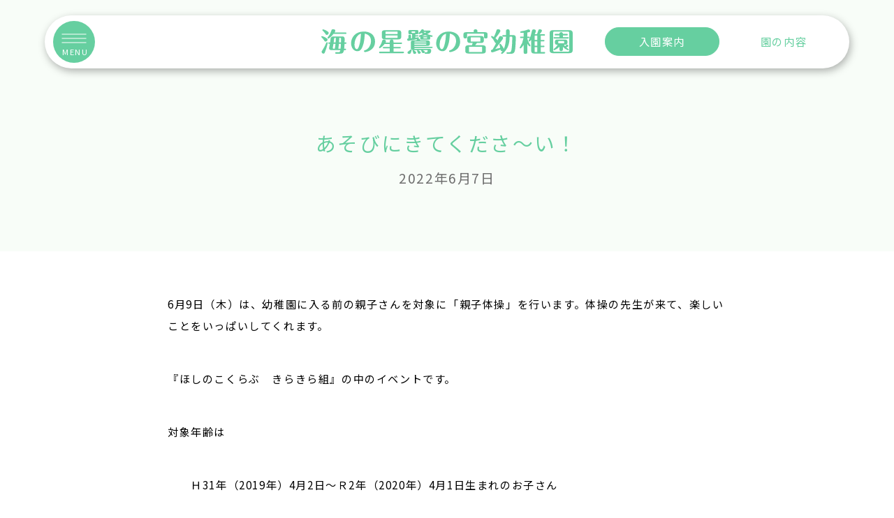

--- FILE ---
content_type: text/html; charset=UTF-8
request_url: https://saginomiya-kg.jp/news/%E3%81%82%E3%81%9D%E3%81%B3%E3%81%AB%E3%81%8D%E3%81%A6%E3%81%8F%E3%81%A0%E3%81%95%EF%BD%9E%E3%81%84%EF%BC%81/
body_size: 5776
content:
<!doctype html>
<html lang="ja">

<head>
    <!-- Google Tag Manager -->
    <script>(function(w,d,s,l,i){w[l]=w[l]||[];w[l].push({'gtm.start':
    new Date().getTime(),event:'gtm.js'});var f=d.getElementsByTagName(s)[0],
    j=d.createElement(s),dl=l!='dataLayer'?'&l='+l:'';j.async=true;j.src=
    'https://www.googletagmanager.com/gtm.js?id='+i+dl;f.parentNode.insertBefore(j,f);
    })(window,document,'script','dataLayer','GTM-TPJC962');</script>
    <!-- End Google Tag Manager -->
    <link rel="prefetch" href="https://saginomiya-kg.jp/Ke83BMrd/wp-content/themes/uminohoshi_saginomiya/css/style.min.css">
    <meta charset="UTF-8">
    <meta name="viewport" content="width=device-width, initial-scale=1">
    <meta http-equiv="X-UA-Compatible" content="IE=edge" />
    <meta name="ROBOTS" content="NOODP" />
    <!-- favicon -->
    <link rel="icon" href="https://saginomiya-kg.jp/Ke83BMrd/wp-content/themes/uminohoshi_saginomiya/images/common/favicon.ico">
    <link rel="icon" href="https://saginomiya-kg.jp/Ke83BMrd/wp-content/themes/uminohoshi_saginomiya/images/common/favicon16×16.ico">
    <link rel="icon" href="https://saginomiya-kg.jp/Ke83BMrd/wp-content/themes/uminohoshi_saginomiya/images/common/favicon32×32.ico">
    <!-- icon for sp -->
    <link rel="apple-touch-icon" sizes="180x180" href="https://saginomiya-kg.jp/Ke83BMrd/wp-content/themes/uminohoshi_saginomiya/images/common/apple-touch-icon.png">
    <script type="application/id+json">
        {
            "@context" : "http://schema.org",
            "@type" : "Corporation",
            "name" : "学校法人 浜松海の星学園 海の星鷺の宮幼稚園",
            "url" : "https://saginomiya-kg.jp/",
            "logo" : "https://saginomiya-kg.jp/Ke83BMrd/wp-content/themes/uminohoshi_saginomiya/images/common/logo.svg'); ?>,
            "telephone" : "053-434-0051",
            "address" : "{
                "@type" : "PostalAddress",
                "postalCode" : "431-3113",
                "addressRegion" : "静岡県",
                "addressLocality" : "浜松市中央区",
                "streetAddress" : "大瀬町27-32"
            }"
        }
    </script>
    <title>あそびにきてくださ～い！ &#8211; 海の星鷺の宮幼稚園</title>
<meta name='robots' content='max-image-preview:large' />
<link rel='dns-prefetch' href='//cdnjs.cloudflare.com' />
<style id='wp-img-auto-sizes-contain-inline-css' type='text/css'>
img:is([sizes=auto i],[sizes^="auto," i]){contain-intrinsic-size:3000px 1500px}
/*# sourceURL=wp-img-auto-sizes-contain-inline-css */
</style>
<style id='classic-theme-styles-inline-css' type='text/css'>
/*! This file is auto-generated */
.wp-block-button__link{color:#fff;background-color:#32373c;border-radius:9999px;box-shadow:none;text-decoration:none;padding:calc(.667em + 2px) calc(1.333em + 2px);font-size:1.125em}.wp-block-file__button{background:#32373c;color:#fff;text-decoration:none}
/*# sourceURL=/wp-includes/css/classic-themes.min.css */
</style>
<link rel='stylesheet' id='common-stylesheet-css' href='https://saginomiya-kg.jp/Ke83BMrd/wp-content/themes/uminohoshi_saginomiya/css/style.min.css?ver=6.9' type='text/css' media='all' />
<script type="text/javascript" src="//cdnjs.cloudflare.com/ajax/libs/jquery/3.6.0/jquery.min.js?ver=3.6.0" id="jquery-js"></script>
<link rel='shortlink' href='https://saginomiya-kg.jp/?p=234' />
<link rel="icon" href="https://saginomiya-kg.jp/Ke83BMrd/wp-content/uploads/2022/11/favicon-32x32-1.png" sizes="32x32" />
<link rel="icon" href="https://saginomiya-kg.jp/Ke83BMrd/wp-content/uploads/2022/11/favicon-32x32-1.png" sizes="192x192" />
<link rel="apple-touch-icon" href="https://saginomiya-kg.jp/Ke83BMrd/wp-content/uploads/2022/11/favicon-32x32-1.png" />
<meta name="msapplication-TileImage" content="https://saginomiya-kg.jp/Ke83BMrd/wp-content/uploads/2022/11/favicon-32x32-1.png" />
<style id='wp-block-paragraph-inline-css' type='text/css'>
.is-small-text{font-size:.875em}.is-regular-text{font-size:1em}.is-large-text{font-size:2.25em}.is-larger-text{font-size:3em}.has-drop-cap:not(:focus):first-letter{float:left;font-size:8.4em;font-style:normal;font-weight:100;line-height:.68;margin:.05em .1em 0 0;text-transform:uppercase}body.rtl .has-drop-cap:not(:focus):first-letter{float:none;margin-left:.1em}p.has-drop-cap.has-background{overflow:hidden}:root :where(p.has-background){padding:1.25em 2.375em}:where(p.has-text-color:not(.has-link-color)) a{color:inherit}p.has-text-align-left[style*="writing-mode:vertical-lr"],p.has-text-align-right[style*="writing-mode:vertical-rl"]{rotate:180deg}
/*# sourceURL=https://saginomiya-kg.jp/Ke83BMrd/wp-includes/blocks/paragraph/style.min.css */
</style>
<style id='global-styles-inline-css' type='text/css'>
:root{--wp--preset--aspect-ratio--square: 1;--wp--preset--aspect-ratio--4-3: 4/3;--wp--preset--aspect-ratio--3-4: 3/4;--wp--preset--aspect-ratio--3-2: 3/2;--wp--preset--aspect-ratio--2-3: 2/3;--wp--preset--aspect-ratio--16-9: 16/9;--wp--preset--aspect-ratio--9-16: 9/16;--wp--preset--color--black: #000000;--wp--preset--color--cyan-bluish-gray: #abb8c3;--wp--preset--color--white: #ffffff;--wp--preset--color--pale-pink: #f78da7;--wp--preset--color--vivid-red: #cf2e2e;--wp--preset--color--luminous-vivid-orange: #ff6900;--wp--preset--color--luminous-vivid-amber: #fcb900;--wp--preset--color--light-green-cyan: #7bdcb5;--wp--preset--color--vivid-green-cyan: #00d084;--wp--preset--color--pale-cyan-blue: #8ed1fc;--wp--preset--color--vivid-cyan-blue: #0693e3;--wp--preset--color--vivid-purple: #9b51e0;--wp--preset--gradient--vivid-cyan-blue-to-vivid-purple: linear-gradient(135deg,rgb(6,147,227) 0%,rgb(155,81,224) 100%);--wp--preset--gradient--light-green-cyan-to-vivid-green-cyan: linear-gradient(135deg,rgb(122,220,180) 0%,rgb(0,208,130) 100%);--wp--preset--gradient--luminous-vivid-amber-to-luminous-vivid-orange: linear-gradient(135deg,rgb(252,185,0) 0%,rgb(255,105,0) 100%);--wp--preset--gradient--luminous-vivid-orange-to-vivid-red: linear-gradient(135deg,rgb(255,105,0) 0%,rgb(207,46,46) 100%);--wp--preset--gradient--very-light-gray-to-cyan-bluish-gray: linear-gradient(135deg,rgb(238,238,238) 0%,rgb(169,184,195) 100%);--wp--preset--gradient--cool-to-warm-spectrum: linear-gradient(135deg,rgb(74,234,220) 0%,rgb(151,120,209) 20%,rgb(207,42,186) 40%,rgb(238,44,130) 60%,rgb(251,105,98) 80%,rgb(254,248,76) 100%);--wp--preset--gradient--blush-light-purple: linear-gradient(135deg,rgb(255,206,236) 0%,rgb(152,150,240) 100%);--wp--preset--gradient--blush-bordeaux: linear-gradient(135deg,rgb(254,205,165) 0%,rgb(254,45,45) 50%,rgb(107,0,62) 100%);--wp--preset--gradient--luminous-dusk: linear-gradient(135deg,rgb(255,203,112) 0%,rgb(199,81,192) 50%,rgb(65,88,208) 100%);--wp--preset--gradient--pale-ocean: linear-gradient(135deg,rgb(255,245,203) 0%,rgb(182,227,212) 50%,rgb(51,167,181) 100%);--wp--preset--gradient--electric-grass: linear-gradient(135deg,rgb(202,248,128) 0%,rgb(113,206,126) 100%);--wp--preset--gradient--midnight: linear-gradient(135deg,rgb(2,3,129) 0%,rgb(40,116,252) 100%);--wp--preset--font-size--small: 13px;--wp--preset--font-size--medium: 20px;--wp--preset--font-size--large: 36px;--wp--preset--font-size--x-large: 42px;--wp--preset--spacing--20: 0.44rem;--wp--preset--spacing--30: 0.67rem;--wp--preset--spacing--40: 1rem;--wp--preset--spacing--50: 1.5rem;--wp--preset--spacing--60: 2.25rem;--wp--preset--spacing--70: 3.38rem;--wp--preset--spacing--80: 5.06rem;--wp--preset--shadow--natural: 6px 6px 9px rgba(0, 0, 0, 0.2);--wp--preset--shadow--deep: 12px 12px 50px rgba(0, 0, 0, 0.4);--wp--preset--shadow--sharp: 6px 6px 0px rgba(0, 0, 0, 0.2);--wp--preset--shadow--outlined: 6px 6px 0px -3px rgb(255, 255, 255), 6px 6px rgb(0, 0, 0);--wp--preset--shadow--crisp: 6px 6px 0px rgb(0, 0, 0);}:where(.is-layout-flex){gap: 0.5em;}:where(.is-layout-grid){gap: 0.5em;}body .is-layout-flex{display: flex;}.is-layout-flex{flex-wrap: wrap;align-items: center;}.is-layout-flex > :is(*, div){margin: 0;}body .is-layout-grid{display: grid;}.is-layout-grid > :is(*, div){margin: 0;}:where(.wp-block-columns.is-layout-flex){gap: 2em;}:where(.wp-block-columns.is-layout-grid){gap: 2em;}:where(.wp-block-post-template.is-layout-flex){gap: 1.25em;}:where(.wp-block-post-template.is-layout-grid){gap: 1.25em;}.has-black-color{color: var(--wp--preset--color--black) !important;}.has-cyan-bluish-gray-color{color: var(--wp--preset--color--cyan-bluish-gray) !important;}.has-white-color{color: var(--wp--preset--color--white) !important;}.has-pale-pink-color{color: var(--wp--preset--color--pale-pink) !important;}.has-vivid-red-color{color: var(--wp--preset--color--vivid-red) !important;}.has-luminous-vivid-orange-color{color: var(--wp--preset--color--luminous-vivid-orange) !important;}.has-luminous-vivid-amber-color{color: var(--wp--preset--color--luminous-vivid-amber) !important;}.has-light-green-cyan-color{color: var(--wp--preset--color--light-green-cyan) !important;}.has-vivid-green-cyan-color{color: var(--wp--preset--color--vivid-green-cyan) !important;}.has-pale-cyan-blue-color{color: var(--wp--preset--color--pale-cyan-blue) !important;}.has-vivid-cyan-blue-color{color: var(--wp--preset--color--vivid-cyan-blue) !important;}.has-vivid-purple-color{color: var(--wp--preset--color--vivid-purple) !important;}.has-black-background-color{background-color: var(--wp--preset--color--black) !important;}.has-cyan-bluish-gray-background-color{background-color: var(--wp--preset--color--cyan-bluish-gray) !important;}.has-white-background-color{background-color: var(--wp--preset--color--white) !important;}.has-pale-pink-background-color{background-color: var(--wp--preset--color--pale-pink) !important;}.has-vivid-red-background-color{background-color: var(--wp--preset--color--vivid-red) !important;}.has-luminous-vivid-orange-background-color{background-color: var(--wp--preset--color--luminous-vivid-orange) !important;}.has-luminous-vivid-amber-background-color{background-color: var(--wp--preset--color--luminous-vivid-amber) !important;}.has-light-green-cyan-background-color{background-color: var(--wp--preset--color--light-green-cyan) !important;}.has-vivid-green-cyan-background-color{background-color: var(--wp--preset--color--vivid-green-cyan) !important;}.has-pale-cyan-blue-background-color{background-color: var(--wp--preset--color--pale-cyan-blue) !important;}.has-vivid-cyan-blue-background-color{background-color: var(--wp--preset--color--vivid-cyan-blue) !important;}.has-vivid-purple-background-color{background-color: var(--wp--preset--color--vivid-purple) !important;}.has-black-border-color{border-color: var(--wp--preset--color--black) !important;}.has-cyan-bluish-gray-border-color{border-color: var(--wp--preset--color--cyan-bluish-gray) !important;}.has-white-border-color{border-color: var(--wp--preset--color--white) !important;}.has-pale-pink-border-color{border-color: var(--wp--preset--color--pale-pink) !important;}.has-vivid-red-border-color{border-color: var(--wp--preset--color--vivid-red) !important;}.has-luminous-vivid-orange-border-color{border-color: var(--wp--preset--color--luminous-vivid-orange) !important;}.has-luminous-vivid-amber-border-color{border-color: var(--wp--preset--color--luminous-vivid-amber) !important;}.has-light-green-cyan-border-color{border-color: var(--wp--preset--color--light-green-cyan) !important;}.has-vivid-green-cyan-border-color{border-color: var(--wp--preset--color--vivid-green-cyan) !important;}.has-pale-cyan-blue-border-color{border-color: var(--wp--preset--color--pale-cyan-blue) !important;}.has-vivid-cyan-blue-border-color{border-color: var(--wp--preset--color--vivid-cyan-blue) !important;}.has-vivid-purple-border-color{border-color: var(--wp--preset--color--vivid-purple) !important;}.has-vivid-cyan-blue-to-vivid-purple-gradient-background{background: var(--wp--preset--gradient--vivid-cyan-blue-to-vivid-purple) !important;}.has-light-green-cyan-to-vivid-green-cyan-gradient-background{background: var(--wp--preset--gradient--light-green-cyan-to-vivid-green-cyan) !important;}.has-luminous-vivid-amber-to-luminous-vivid-orange-gradient-background{background: var(--wp--preset--gradient--luminous-vivid-amber-to-luminous-vivid-orange) !important;}.has-luminous-vivid-orange-to-vivid-red-gradient-background{background: var(--wp--preset--gradient--luminous-vivid-orange-to-vivid-red) !important;}.has-very-light-gray-to-cyan-bluish-gray-gradient-background{background: var(--wp--preset--gradient--very-light-gray-to-cyan-bluish-gray) !important;}.has-cool-to-warm-spectrum-gradient-background{background: var(--wp--preset--gradient--cool-to-warm-spectrum) !important;}.has-blush-light-purple-gradient-background{background: var(--wp--preset--gradient--blush-light-purple) !important;}.has-blush-bordeaux-gradient-background{background: var(--wp--preset--gradient--blush-bordeaux) !important;}.has-luminous-dusk-gradient-background{background: var(--wp--preset--gradient--luminous-dusk) !important;}.has-pale-ocean-gradient-background{background: var(--wp--preset--gradient--pale-ocean) !important;}.has-electric-grass-gradient-background{background: var(--wp--preset--gradient--electric-grass) !important;}.has-midnight-gradient-background{background: var(--wp--preset--gradient--midnight) !important;}.has-small-font-size{font-size: var(--wp--preset--font-size--small) !important;}.has-medium-font-size{font-size: var(--wp--preset--font-size--medium) !important;}.has-large-font-size{font-size: var(--wp--preset--font-size--large) !important;}.has-x-large-font-size{font-size: var(--wp--preset--font-size--x-large) !important;}
/*# sourceURL=global-styles-inline-css */
</style>
</head>

<body>
    <!-- Google Tag Manager (noscript) -->
    <noscript><iframe src="https://www.googletagmanager.com/ns.html?id=GTM-TPJC962"
    height="0" width="0" style="display:none;visibility:hidden"></iframe></noscript>
    <!-- End Google Tag Manager (noscript) -->
    <header class="l-header">
        <div class="l-header__hamburger" id="js-hamburger">
            <span></span>
            <p id="js-hamburger-text">MENU</p>
        </div>
        <h1>
            <a href="https://saginomiya-kg.jp/" ></a>
            <img src=https://saginomiya-kg.jp/Ke83BMrd/wp-content/themes/uminohoshi_saginomiya/images/common/logo_saginomiya.svg alt="浜松海の星幼稚園">
        </h1>
        <div class="l-header__button">
            <a href="https://saginomiya-kg.jp/admission" class="l-header__button__item l-header__button__item-blue">入園案内</a>
            <a href="https://saginomiya-kg.jp/contents" class="l-header__button__item l-header__button__item-white">園の内容</a>
        </div>
        <nav class="l-header__nav" id="js-nav">
            <ul>
                <li>
                    <a href="https://saginomiya-kg.jp/">トップページ</a>
                </li>
                <li>
                    <a href="https://saginomiya-kg.jp/policy">園の方針</a>
                </li>
                <li>
                    <a href="https://saginomiya-kg.jp/features">園の特色</a>
                    <ul>
                        <li>
                            <a href="https://saginomiya-kg.jp/features/sukusuku/">- Suku-sukuの森（園庭）</a>
                        </li>
                        <li>
                            <a href="https://saginomiya-kg.jp/features/gokko/">- ごっこ遊び</a>
                        </li>
                        <li>
                            <a href="https://saginomiya-kg.jp/features/rhythmic/">- リトミック</a>
                        </li>
                        <li>
                            <a href="https://saginomiya-kg.jp/features/support/">- 園のサポート</a>
                        </li>
                    </ul>
                </li>
                <li>
                    <a href="https://saginomiya-kg.jp/day">園の一日</a>
                </li>
                <li>
                    <a href="https://saginomiya-kg.jp/events">年間行事</a>
                </li>
                <li>
                    <a href="https://saginomiya-kg.jp/contents">園の内容</a>
                </li>
                <li>
                    <a href="https://saginomiya-kg.jp/gallery">ギャラリー</a>
                </li>
                <li>
                    <a href="https://saginomiya-kg.jp/contact">お問い合わせ</a>
                </li>
                <li>
                    <a href="https://saginomiya-kg.jp/access">アクセス</a>
                </li>
                <li>
                    <a href="https://saginomiya-kg.jp/financial">財務情報等の公開</a>
                </li>
            </ul>
            <p class="button">
                <a href="https://saginomiya-kg.jp/admission">入園について</a>
            </p>
            <p class="button">
                <a href="https://saginomiya-kg.jp/document">各種申請書類</a>
            </p>
        </nav>
    </header><main>
    <section class="pg-common-field">
        <div class="pg-common-field__intro">
            <h3 class="c-title c-title-green c-title-mgb0">あそびにきてくださ～い！</h3>
            <p>2022年6月7日</p>
        </div>
        <div class="l-container__960">
            
<p>6月9日（木）は、幼稚園に入る前の親子さんを対象に「親子体操」を行います。体操の先生が来て、楽しいことをいっぱいしてくれます。</p>



<p>『ほしのこくらぶ　きらきら組』の中のイベントです。</p>



<p>対象年齢は</p>



<p>　　Ｈ31年（2019年）4月2日～Ｒ2年（2020年）4月1日生まれのお子さん　　</p>



<p>です。参加料は無料です。</p>



<p>このほかにも、『ほしのこくらぶ』は楽しい企画がいっぱい！！</p>



<p>まずはお電話でお問い合わせください。「ほしのこくらぶ　きらきら組の対象年齢なんだけど、初めて電話した」と言っていただければ、担当者が説明させていただきます。　　０５３－４３４－００５１</p>



<p>6月14日（火）には入園説明会もあります。ぜひ、お気軽にご参加ください。</p>



<p>お待ちしております。</p>
    </section>
</main>
<footer class="l-footer">
    <div class="l-footer__sitemap">
        <div class="l-footer__sitemap__item l-footer__sitemap__item-logo">
            <img src=https://saginomiya-kg.jp/Ke83BMrd/wp-content/themes/uminohoshi_saginomiya/images/common/footer_sagi_logo.svg alt="海の星幼稚園">
            <a link="tel:053-434-0051" class="tell">053-434-0051</a>
            <p>〒431-3113 静岡県浜松市中央区大瀬町27-32</p>
        </div>
        <div class="l-footer__sitemap__item u-responsive-class__pcsp">
            <ul>
                <li><a href="https://saginomiya-kg.jp/">トップページ</a></li>
            </ul>
            <ul>
                <li><a href="https://saginomiya-kg.jp/policy">園の方針</a></li>
            </ul>
            <ul>
                <li><a href="https://saginomiya-kg.jp/day">園の一日</a></li>
            </ul>
        </div>
        <div class="l-footer__sitemap__item u-responsive-class__pcsp">
            <ul>
                <li><a href="https://saginomiya-kg.jp/features">園の特色</a>
                    <ul>
                        <li><a href="https://saginomiya-kg.jp/features/sukusuku/">Suku-sukuの森（園庭）</a></li>
                        <li><a href="https://saginomiya-kg.jp/features/gokko/">ごっこ遊び</a></li>
                        <li><a href="https://saginomiya-kg.jp/features/rhythmic/">リトミック</a></li>
                        <li><a href="https://saginomiya-kg.jp/features/support/">園のサポート</a></li>
                    </ul>
                </li>
            </ul>
        </div>
        <div class="l-footer__sitemap__item u-responsive-class__pcsp">
            <ul>
                <li><a href="https://saginomiya-kg.jp/events">年間行事</a></li>
            </ul>
            <ul>
                <li><a href="https://saginomiya-kg.jp/contents">園の内容</a></li>
            </ul>
            <ul>
                <li><a href="https://saginomiya-kg.jp/gallery">ギャラリー</a></li>
            </ul>
        </div>
        <div class="l-footer__sitemap__item u-responsive-class__pcsp">
            <ul>
                <li><a href="https://saginomiya-kg.jp/admission">入園について</a></li>
            </ul>
            <ul>
                <li><a href="https://saginomiya-kg.jp/contact">お問い合わせ</a></li>
            </ul>
            <ul>
                <li><a href="https://saginomiya-kg.jp/access">アクセス</a></li>
            </ul>
            <ul>
                <li><a href="https://saginomiya-kg.jp/financial">財務情報等の公開</a></li>
            </ul>
        </div>
    </div>
    <div class="l-footer__iframe_wrapper u-responsive-class__spmin">
        <iframe src="https://www.google.com/maps/embed?pb=!1m14!1m8!1m3!1d13112.132560249134!2d137.764696!3d34.754758!3m2!1i1024!2i768!4f13.1!3m3!1m2!1s0x0%3A0xa216cd57022f9d19!2z5rW344Gu5pif6be644Gu5a6u5bm856ia5ZyS!5e0!3m2!1sja!2sjp!4v1666839456438!5m2!1sja!2sjp" style="border:0;" allowfullscreen="" loading="lazy" referrerpolicy="no-referrer-when-downgrade"></iframe>
    </div>
    <small>Copyright © uminohoshi saginomiya kindergarten. All Rights Reserved.</small>
</footer>
<script type="speculationrules">
{"prefetch":[{"source":"document","where":{"and":[{"href_matches":"/*"},{"not":{"href_matches":["/Ke83BMrd/wp-*.php","/Ke83BMrd/wp-admin/*","/Ke83BMrd/wp-content/uploads/*","/Ke83BMrd/wp-content/*","/Ke83BMrd/wp-content/plugins/*","/Ke83BMrd/wp-content/themes/uminohoshi_saginomiya/*","/*\\?(.+)"]}},{"not":{"selector_matches":"a[rel~=\"nofollow\"]"}},{"not":{"selector_matches":".no-prefetch, .no-prefetch a"}}]},"eagerness":"conservative"}]}
</script>
<script type="text/javascript" src="https://saginomiya-kg.jp/Ke83BMrd/wp-content/themes/uminohoshi_saginomiya/js/script.min.js" id="common-script-js"></script>
<script type="text/javascript" src="https://saginomiya-kg.jp/Ke83BMrd/wp-content/themes/uminohoshi_saginomiya/js/ofi.min.js" id="ofi-script-js"></script>
</body>

</html>

--- FILE ---
content_type: text/css
request_url: https://saginomiya-kg.jp/Ke83BMrd/wp-content/themes/uminohoshi_saginomiya/css/style.min.css?ver=6.9
body_size: 45740
content:
@import"https://fonts.googleapis.com/css2?family=Noto+Sans+JP:wght@400;700&family=Noto+Serif+JP:wght@400;600&display=swap";@import"https://fonts.googleapis.com/icon?family=Material+Icons%7CMaterial+Icons+Outlined";html,body,div,span,applet,object,iframe,h1,h2,h3,h4,h5,h6,p,blockquote,pre,a,abbr,acronym,address,big,cite,code,del,dfn,em,img,ins,kbd,q,s,samp,small,strike,strong,sub,sup,tt,var,b,u,i,center,dl,dt,dd,ol,ul,li,fieldset,form,label,legend,table,caption,tbody,tfoot,thead,tr,th,td,article,aside,canvas,details,embed,figure,figcaption,footer,header,hgroup,menu,nav,output,ruby,section,summary,time,mark,audio,video{margin:0;padding:0;border:0;font-size:100%;font:inherit;vertical-align:baseline}article,aside,details,figcaption,figure,footer,header,hgroup,menu,nav,section{display:block}body{line-height:1}ol,ul{list-style:none}blockquote,q{quotes:none}blockquote:before,blockquote:after{content:"";content:none}q:before,q:after{content:"";content:none}table{border-collapse:collapse;border-spacing:0}*,*:after,*:before{-webkit-box-sizing:border-box;box-sizing:border-box}*{margin:0;padding:0;outline:none}*,*:before,*:after{-webkit-box-sizing:border-box;box-sizing:border-box;list-style:none;min-width:0;min-height:0;margin:0;padding:0}html{-webkit-box-sizing:border-box;box-sizing:border-box;scroll-behavior:smooth}body{-webkit-font-smoothing:subpixel-antialiased;-moz-osx-font-smoothing:auto;-webkit-text-size-adjust:100%;width:100%;background-color:#fff;color:#000;font-family:"Noto Sans JP",sans-serif;line-height:1.8;letter-spacing:.1rem;font-weight:400;text-align:center;overflow-x:hidden;margin:0;-webkit-print-color-adjust:exact}a{color:#000;text-decoration:none;cursor:pointer}a:hover{text-decoration:none}.material-icon::before{content:attr(data-icon);font-family:"Material Icons";font-weight:normal;font-style:normal;display:inline-block;line-height:1;text-transform:none;letter-spacing:normal;word-wrap:normal;white-space:nowrap;direction:ltr;-webkit-font-smoothing:antialiased;text-rendering:optimizeLegibility;-moz-osx-font-smoothing:grayscale;-webkit-font-feature-settings:"liga";font-feature-settings:"liga"}@media screen and (max-width: 869px){.br-pc{display:none}}@media screen and (max-width: 480px){.br-pc-tb{display:none}}.br-tb-only{display:none}@media screen and (max-width: 869px){.br-tb-only{display:block}}@media screen and (max-width: 480px){.br-tb-only{display:none}}.br-tb{display:none}@media screen and (max-width: 869px){.br-tb{display:block}}.br-sp{display:none}@media screen and (max-width: 480px){.br-sp{display:block}}@media print{img{display:none !important}}.l-header{width:90%;background:#fff;padding:8px 12px;border-radius:50px;display:-webkit-box;display:-ms-flexbox;display:flex;-webkit-box-pack:justify;-ms-flex-pack:justify;justify-content:space-between;-webkit-box-align:center;-ms-flex-align:center;align-items:center;-ms-flex-wrap:nowrap;flex-wrap:nowrap;position:fixed;top:3%;left:50%;-webkit-transform:translateX(-50%);transform:translateX(-50%);z-index:100;-webkit-filter:drop-shadow(2px 4px 6px rgba(0, 0, 0, 0.3));filter:drop-shadow(2px 4px 6px rgba(0, 0, 0, 0.3))}@media screen and (max-width: 480px){.l-header{padding:12px}}.l-header h1{position:absolute;top:50%;left:50%;-webkit-transform:translate(-50%, -50%);transform:translate(-50%, -50%);text-align:center;display:block;max-width:360px;width:60%}.l-header h1 img{display:block;width:100%;margin:0 auto}@media screen and (max-width: 869px){.l-header h1 img{width:60%}}@media screen and (max-width: 480px){.l-header h1 img{width:80%}}.l-header h1 a{display:block;height:100%;position:absolute;width:100%;top:50%;left:50%;-webkit-transform:translate(-50%, -50%);transform:translate(-50%, -50%)}.l-header__hamburger{position:relative;width:60px;height:60px;background:#66cfa0;border-radius:50%;cursor:pointer}@media screen and (max-width: 869px){.l-header__hamburger{width:50px;height:50px}}@media screen and (max-width: 480px){.l-header__hamburger{width:40px;height:40px}}.l-header__hamburger:hover span::before{top:-7px}@media screen and (max-width: 480px){.l-header__hamburger:hover span::before{top:-5px}}.l-header__hamburger:hover span::after{bottom:-7px}@media screen and (max-width: 480px){.l-header__hamburger:hover span::after{bottom:-5px}}.l-header__hamburger span{content:"";display:block;background:#fff;height:1px;width:35px;position:absolute;top:43%;left:50%;-webkit-transform:translate(-50%, -50%);transform:translate(-50%, -50%)}@media screen and (max-width: 869px){.l-header__hamburger span{width:30px}}@media screen and (max-width: 480px){.l-header__hamburger span{width:22px;top:35%}}.l-header__hamburger span::after,.l-header__hamburger span::before{content:"";display:block;background:#fff;height:1px;width:100%;position:absolute;-webkit-transition:all .3s ease-in-out;transition:all .3s ease-in-out}.l-header__hamburger span::before{top:-6px}@media screen and (max-width: 480px){.l-header__hamburger span::before{top:-4px}}.l-header__hamburger span::after{bottom:-6px}@media screen and (max-width: 480px){.l-header__hamburger span::after{bottom:-4px}}.l-header__hamburger p{color:#fff;font-size:.7rem;position:absolute;bottom:6px;left:53%;-webkit-transform:translateX(-50%);transform:translateX(-50%)}@media screen and (max-width: 869px){.l-header__hamburger p{font-size:.6rem}}@media screen and (max-width: 480px){.l-header__hamburger p{bottom:3px;letter-spacing:.02rem}}.l-header__hamburger.is_open span{background:rgba(255,255,255,0)}.l-header__hamburger.is_open span::before{-webkit-transform:translateY(-50%) rotate(25deg);transform:translateY(-50%) rotate(25deg)}.l-header__hamburger.is_open span::after{bottom:initial;-webkit-transform:translateY(-50%) rotate(-25deg);transform:translateY(-50%) rotate(-25deg)}.l-header__hamburger.is_open span::before,.l-header__hamburger.is_open span::after{top:50%}.l-header__button{display:-webkit-box;display:-ms-flexbox;display:flex;-webkit-box-pack:end;-ms-flex-pack:end;justify-content:flex-end;-webkit-box-align:stretch;-ms-flex-align:stretch;align-items:stretch;-ms-flex-wrap:nowrap;flex-wrap:nowrap;width:30%}@media screen and (max-width: 480px){.l-header__button{display:block;width:60px}}.l-header__button__item{display:grid;place-items:center;width:170px;height:2.75em;border-radius:50px;font-size:.95rem;letter-spacing:.1rem;-webkit-transition:all .3s ease-in-out;transition:all .3s ease-in-out}@media screen and (max-width: 869px){.l-header__button__item{font-size:.7rem;width:90px;height:2.5em}}@media screen and (max-width: 480px){.l-header__button__item{width:auto;height:auto;font-size:.6rem;letter-spacing:.02rem}}.l-header__button__item-blue{border:1px solid #66cfa0;background:#66cfa0;color:#fff;margin-right:10px}@media screen and (max-width: 480px){.l-header__button__item-blue{margin-right:0;margin-bottom:2px}}.l-header__button__item-blue:hover{background:#fff;color:#66cfa0}.l-header__button__item-white{border:1px solid #fff;background:#fff;color:#66cfa0}@media screen and (max-width: 480px){.l-header__button__item-white{border:none;text-decoration:underline}}.l-header__button__item-white:hover{background:#eaf8fc}.l-header__nav{position:absolute;background:#66cfa0;width:min(100%,400px);padding:40px;border-radius:30px;left:-110%;top:90px;-webkit-transition:left .3s ease-in-out;transition:left .3s ease-in-out;max-height:80vh;overflow:scroll}@media screen and (max-width: 480px){.l-header__nav{max-height:70vh;padding:30px;top:70px}}.l-header__nav.is_open{left:0}.l-header__nav ul li a{display:block;color:#fff;font-size:1.1rem;text-align:left}@media screen and (max-width: 480px){.l-header__nav ul li a{font-size:1rem}}.l-header__nav ul li ul{padding-left:1em}.l-header__nav ul li ul a{font-size:.8rem}.l-header__nav>ul{margin-bottom:30px}.l-header__nav>ul>li:not(:last-of-type){padding-bottom:14px;margin-bottom:14px;border-bottom:1px solid rgba(255,255,255,.6)}@media screen and (max-width: 480px){.l-header__nav>ul>li:not(:last-of-type){padding-bottom:12px;margin-bottom:12px}}.l-header__nav .button{border:1px solid #fff;background-color:#fff;margin-bottom:10px;border-radius:50px;-webkit-transition:background-color .3s ease-in-out;transition:background-color .3s ease-in-out}.l-header__nav .button a{padding:13px;color:#66cfa0;display:block;width:100%;height:100%;-webkit-transition:color .3s ease-in-out;transition:color .3s ease-in-out}.l-header__nav .button:hover{background-color:#66cfa0}.l-header__nav .button:hover a{color:#fff}.l-footer{padding:120px 0 90px}@media screen and (max-width: 869px){.l-footer{padding:90px 0 60px}}.l-footer__sitemap{max-width:1140px;width:90%;margin:0 auto 60px;display:-webkit-box;display:-ms-flexbox;display:flex;-webkit-box-pack:justify;-ms-flex-pack:justify;justify-content:space-between;-webkit-box-align:start;-ms-flex-align:start;align-items:flex-start;-ms-flex-wrap:nowrap;flex-wrap:nowrap}@media screen and (max-width: 869px){.l-footer__sitemap{-ms-flex-wrap:wrap;flex-wrap:wrap}}@media screen and (max-width: 480px){.l-footer__sitemap{margin-bottom:36px}}.l-footer__sitemap__item{width:15.5%;text-align:left}@media screen and (max-width: 869px){.l-footer__sitemap__item{margin-bottom:30px;width:21%}}.l-footer__sitemap__item-logo{width:30%}.l-footer__sitemap__item:first-of-type img{width:250px;margin-bottom:24px}@media screen and (max-width: 869px){.l-footer__sitemap__item:first-of-type img{width:180px;margin-bottom:18px}}@media screen and (max-width: 480px){.l-footer__sitemap__item:first-of-type img{margin-bottom:15px}}.l-footer__sitemap__item:first-of-type a.tell{display:-webkit-box;display:-ms-flexbox;display:flex;-webkit-box-pack:start;-ms-flex-pack:start;justify-content:flex-start;-webkit-box-align:center;-ms-flex-align:center;align-items:center;-ms-flex-wrap:nowrap;flex-wrap:nowrap;color:#66cfa0;font-size:1.4rem;font-weight:600;letter-spacing:.1rem;margin-bottom:8px}@media screen and (max-width: 480px){.l-footer__sitemap__item:first-of-type a.tell{-webkit-box-pack:center;-ms-flex-pack:center;justify-content:center}}.l-footer__sitemap__item:first-of-type a.tell::before{content:"";display:block;width:27px;height:27px;background-image:url(../images/common/tell_icon.svg);background-size:contain;background-repeat:no-repeat;margin-right:10px}@media screen and (max-width: 480px){.l-footer__sitemap__item:first-of-type a.tell::before{width:24px;height:24px}}.l-footer__sitemap__item:first-of-type p{font-size:.9rem;font-weight:300;letter-spacing:.05rem}@media screen and (max-width: 480px){.l-footer__sitemap__item:first-of-type p{font-size:.85rem}}@media screen and (max-width: 869px){.l-footer__sitemap__item:first-of-type{-webkit-box-ordinal-group:6;-ms-flex-order:5;order:5;width:100%;margin-bottom:0}}@media screen and (max-width: 480px){.l-footer__sitemap__item:first-of-type{text-align:center}}.l-footer__sitemap__item>ul{margin-bottom:10px}.l-footer__sitemap__item>ul:last-of-type{margin-bottom:0}.l-footer__sitemap__item>ul>li{width:100%;margin-bottom:8px;display:-webkit-box;display:-ms-flexbox;display:flex;-webkit-box-pack:start;-ms-flex-pack:start;justify-content:flex-start;-webkit-box-align:center;-ms-flex-align:center;align-items:center;-ms-flex-wrap:wrap;flex-wrap:wrap}.l-footer__sitemap__item>ul>li::before{content:"";display:block;width:9px;height:9px;border-bottom:1px solid #66cfa0;border-right:1px solid #66cfa0;-webkit-transform:rotate(-45deg);transform:rotate(-45deg);margin-right:12px}.l-footer__sitemap__item>ul>li a{color:#000;font-size:.9rem}@media screen and (max-width: 869px){.l-footer__sitemap__item>ul>li a{font-size:.8rem}}.l-footer__sitemap__item>ul>li>ul{width:100%}.l-footer__sitemap__item>ul>li>ul li{margin:0 0 6px 27px;display:-webkit-box;display:-ms-flexbox;display:flex;-webkit-box-pack:start;-ms-flex-pack:start;justify-content:flex-start;-webkit-box-align:center;-ms-flex-align:center;align-items:center;-ms-flex-wrap:nowrap;flex-wrap:nowrap}.l-footer__sitemap__item>ul>li>ul li::before{content:"";display:block;width:7px;height:7px;background-image:url(../images/common/arrow_blue.svg);background-size:contain;background-repeat:no-repeat;margin-right:8px}.l-footer__sitemap__item>ul>li>ul li a{color:#000;font-size:.8rem;line-height:1.9em}@media screen and (max-width: 869px){.l-footer__sitemap__item>ul>li>ul li a{font-size:.7rem}}.l-footer__iframe_wrapper{position:relative;width:100%;padding-top:76.4705882353%;margin-bottom:30px}.l-footer__iframe_wrapper iframe{position:absolute;top:0;left:0;width:100%;height:100%}.l-footer small{display:block;max-width:1140px;width:90%;margin:0 auto;text-align:right;font-weight:300;letter-spacing:.1rem;line-height:1.8em;font-size:.8rem}@media screen and (max-width: 480px){.l-footer small{text-align:center;font-size:.6rem}}.l-container{width:80%;max-width:1200px;margin:0 auto}@media screen and (max-width: 480px){.l-container{width:90%}}.l-container__960{width:min(90%,960px);margin:0 auto}.l-container__800{width:min(90%,800px);margin:0 auto}.l-inner__flex{display:-webkit-box;display:-ms-flexbox;display:flex;-webkit-box-pack:justify;-ms-flex-pack:justify;justify-content:space-between;-webkit-box-align:center;-ms-flex-align:center;align-items:center;-ms-flex-wrap:wrap;flex-wrap:wrap}.l-inner__flex-reverse{-webkit-box-orient:horizontal;-webkit-box-direction:reverse;-ms-flex-direction:row-reverse;flex-direction:row-reverse}.l-inner__flex-align_start{-webkit-box-align:start;-ms-flex-align:start;align-items:start}.c-anchor{display:block;padding-top:300px;margin-top:-300px}@media screen and (max-width: 480px){.c-anchor{padding-top:150px;margin-top:-150px}}.c-breadcrumbs ul{display:-webkit-box;display:-ms-flexbox;display:flex;-webkit-box-pack:start;-ms-flex-pack:start;justify-content:flex-start;-webkit-box-align:center;-ms-flex-align:center;align-items:center}.c-breadcrumbs ul li:not(:last-child){margin-right:16px}.c-breadcrumbs ul li:not(:last-child)::after{content:"";display:inline-block;width:8px;height:8px;border-top:solid 1px #000;border-right:solid 1px #000;-webkit-transform:rotate(45deg);transform:rotate(45deg);margin:0 0 2px 10px}.c-title{width:100%;margin:0 auto 48px;font-size:1.8rem;text-align:center;line-height:1.75em;letter-spacing:.15rem}@media screen and (max-width: 869px){.c-title{font-size:1.6rem;margin-bottom:36px}}@media screen and (max-width: 480px){.c-title{font-size:1.4rem}}.c-title-pink{color:#f970b7}.c-title-blue{color:#53b2e8}.c-title-green{color:#66cfa0}.c-title-purple{color:#c08ad0}.c-title-ruby{color:#53b2e8;margin-bottom:15px}@media screen and (max-width: 480px){.c-title-ruby{font-size:1.5rem}}.c-title-ruby span{display:block;font-size:1rem;line-height:1em}@media screen and (max-width: 869px){.c-title-ruby span{font-size:.9rem}}@media screen and (max-width: 480px){.c-title-ruby span{font-size:.8rem}}.c-title-mgb0{margin-bottom:5px}@media screen and (max-width: 480px){.c-title-mgb0{margin-bottom:15px}}.c-title__h3_02{display:-webkit-box;display:-ms-flexbox;display:flex;-webkit-box-pack:center;-ms-flex-pack:center;justify-content:center;-webkit-box-align:center;-ms-flex-align:center;align-items:center;-ms-flex-wrap:nowrap;flex-wrap:nowrap;width:90%;margin:0 auto 48px}.c-title__h3_02 h3{font-size:1.8rem;text-align:center;letter-spacing:.2rem;margin:0 24px 0}@media screen and (max-width: 869px){.c-title__h3_02 h3{font-size:1.6rem}}@media screen and (max-width: 480px){.c-title__h3_02 h3{font-size:1.5rem;letter-spacing:.1rem;margin:0 10px 0}}.c-title__h3_02 h3 span{display:block;font-size:.9rem;font-weight:300}@media screen and (max-width: 869px){.c-title__h3_02 h3 span{font-size:.8rem}}@media screen and (max-width: 480px){.c-title__h3_02 img{width:70px}}.c-button{position:relative;display:block;max-width:260px;width:90%;margin:0 auto;background:#53b2e8;border-radius:3px;padding:17px;color:#fff;font-size:1.1rem;font-weight:200;line-height:1em;letter-spacing:.15rem;-webkit-transition:background-color .5s ease-in-out;transition:background-color .5s ease-in-out;border:none;cursor:pointer}@media screen and (max-width: 869px){.c-button{max-width:220px;padding:12px;font-size:1rem}}@media screen and (max-width: 480px){.c-button{padding:15px;font-size:.85rem;text-align:center;letter-spacing:.05rem}}.c-button:hover{background-color:#80c6ee}.c-button::after{content:"";display:block;width:23px;height:23px;background-image:url(../images/component/c-button/c-button_icon.svg);background-repeat:no-repeat;background-size:contain;position:absolute;top:50%;right:17px;-webkit-transform:translateY(-50%);transform:translateY(-50%)}@media screen and (max-width: 869px){.c-button::after{right:12px}}@media screen and (max-width: 480px){.c-button::after{right:15px;width:19px;height:19px}}.c-button-pink{background:#f970b7}.c-button-pink:hover{background:#fba1d0}.c-button-green{background:#66cfa0}.c-button-green:hover{background:#8ddbb8}.c-button-yellow{background:#ffca0f}.c-button-yellow:hover{background:#ffd542}.c-button-full{max-width:initial;width:100%;text-align:left;padding:17px 30px}.c-button-align_left{margin-left:0;margin-right:auto;margin-top:20px}.c-button_fixed{position:fixed;bottom:10px;left:50%;-webkit-transform:translateX(-50%);transform:translateX(-50%);z-index:100;width:90%;background:#fff;border:2px solid #53b2e8;border-radius:50px;text-align:center;padding:12px;color:#53b2e8;font-size:1.35rem;letter-spacing:.15rem;-webkit-filter:drop-shadow(2px 4px 6px rgba(0, 0, 0, 0.2));filter:drop-shadow(2px 4px 6px rgba(0, 0, 0, 0.2))}.c-button_fixed::after{content:"";display:block;background-image:url(../images/index/pg-hero_header/hero_header__arrow_.svg);width:18px;height:18px;background-size:contain;background-repeat:no-repeat;position:absolute;top:50%;right:20px;-webkit-transform:translateY(-50%);transform:translateY(-50%)}.c-common_text{line-height:2em}.c-common_text a{color:#66cfa0;text-decoration:underline}.c-common_text a:hover{color:#8ddbb8}@media screen and (max-width: 869px){.c-common_text{font-size:.9rem}}.c-common_text-mgb60{width:100%;margin-bottom:60px}@media screen and (max-width: 480px){.c-common_text-mgb60{margin-bottom:40px}}.c-common_text-mgb90{width:100%;margin-bottom:90px}@media screen and (max-width: 869px){.c-common_text-mgb90{margin-bottom:70px}}@media screen and (max-width: 480px){.c-common_text-mgb90{margin-bottom:60px}}@media screen and (max-width: 480px){.c-common_text-sp_left{text-align:left}}.c-list li{position:relative}@media screen and (max-width: 480px){.c-list li{font-size:.9rem}}.c-list li::before{content:"";display:block;width:10px;height:10px;background:#f7e9f0;position:absolute;left:0;top:11px}.c-list li>p{padding-left:11px;text-align:left;padding-left:24px}.c-list-pink li::before{background:#f970b7}.c-list-pink li p{font-size:1.1rem;display:-webkit-box;display:-ms-flexbox;display:flex;-webkit-box-pack:start;-ms-flex-pack:start;justify-content:flex-start;-webkit-box-align:start;-ms-flex-align:start;align-items:flex-start;-ms-flex-wrap:nowrap;flex-wrap:nowrap}@media screen and (max-width: 869px){.c-list-pink li p{font-size:1rem}}@media screen and (max-width: 480px){.c-list-pink li p{font-size:.9rem}}.c-list-pink li p span:first-of-type{width:50px}.c-list-pink li p span:last-of-type{width:calc(100% - 50px);display:block;padding-left:1em;text-indent:-1em}.c-list-half{width:46%}@media screen and (max-width: 480px){.c-list-half{width:100%}}.c-rounded_tag{width:190px;border-radius:50px;background:#fff;height:2em;font-size:1.2rem;display:grid;place-items:center;margin:0 auto 30px}.c-rounded_tag-pink{border:1px solid #f970b7;color:#f970b7}.c-rounded_tag-blue{border:1px solid #53b2e8;color:#53b2e8}.c-rounded_button{position:relative;display:block;background:#fff;font-size:.9rem;width:300px;border-radius:50px;height:3.2em;margin:0 auto;display:grid;place-items:center;-webkit-transition:background-color .2s cubic-bezier(0.075, 0.82, 0.165, 1),color .2s cubic-bezier(0.075, 0.82, 0.165, 1);transition:background-color .2s cubic-bezier(0.075, 0.82, 0.165, 1),color .2s cubic-bezier(0.075, 0.82, 0.165, 1)}.c-rounded_button::after{content:"";display:block;width:8px;height:8px;position:absolute;top:50%;right:30px;-webkit-transform:translateY(-50%) rotate(45deg);transform:translateY(-50%) rotate(45deg);-webkit-transition:border .2s cubic-bezier(0.075, 0.82, 0.165, 1);transition:border .2s cubic-bezier(0.075, 0.82, 0.165, 1)}.c-rounded_button:hover{color:#fff}.c-rounded_button:hover::after{border-right:1px solid #fff;border-bottom:1px solid #fff}.c-rounded_button-pink{border:1px solid #f970b7;color:#f970b7}.c-rounded_button-pink::after{border-right:1px solid #f970b7;border-bottom:1px solid #f970b7}.c-rounded_button-pink:hover{background-color:#f970b7}.c-rounded_button-blue{border:1px solid #53b2e8;color:#53b2e8}.c-rounded_button-blue::after{border-right:1px solid #53b2e8;border-bottom:1px solid #53b2e8}.c-rounded_button-blue:hover{background-color:#53b2e8}.c-bg_triangle{position:relative}.c-bg_triangle::after{content:"";display:block;width:100vw;height:120px;border-bottom:60px solid transparent;border-left:50vw solid transparent;border-right:50vw solid transparent;position:absolute;bottom:0;left:0;-webkit-transform:translateY(100%);transform:translateY(100%);z-index:10}.c-bg_triangle-white:after{border-top:120px solid #fff}@media screen and (max-width: 869px){.c-bg_triangle-white:after{border-top:100px solid #fff}}.c-bg_triangle-pink:after{border-top:120px solid #f7e9f0}@media screen and (max-width: 869px){.c-bg_triangle-pink:after{border-top:100px solid #f7e9f0}}.c-square_list li{position:relative}.c-square_list li:not(:last-of-type){margin-bottom:8px}.c-square_list li::before{content:"";display:block;width:12px;height:12px;position:absolute;left:0;top:9px}.c-square_list li p{text-align:left;padding-left:20px}.c-square_list-green li::before{background:#66cfa0}.c-square_list-yellow li::before{background:#ffca0f}.c-square_list-purple li::before{background:#c08ad0}.c-square_list-pink li::before{background:#f970b7}.c-square_list-blue li::before{background:#53b2e8}.c-all_link{width:100%;height:100%;position:absolute;top:0;left:0;z-index:10}.pagination{width:min(90%,1140px);margin:0 auto}.pagination .nav-links{display:-webkit-box;display:-ms-flexbox;display:flex;-webkit-box-pack:center;-ms-flex-pack:center;justify-content:center;-webkit-box-align:center;-ms-flex-align:center;align-items:center;-ms-flex-wrap:nowrap;flex-wrap:nowrap}.pagination .nav-links span{color:#66cfa0;margin:0 10px}.pagination .nav-links a{width:30px;height:30px;border-radius:50%;background:#66cfa0;color:#fff;margin:0 10px}.pagination .nav-links a.next,.pagination .nav-links a.prev{text-decoration:underline;font-size:.85rem;margin:0 10px;color:#66cfa0;background:none;width:auto;height:auto}.p-heroheader{position:relative;height:480px;margin-bottom:270px;background-size:cover;background-repeat:no-repeat;background-position:center}@media screen and (max-width: 869px){.p-heroheader{height:350px;margin-bottom:230px}}@media screen and (max-width: 480px){.p-heroheader{height:320px;margin-bottom:130px}}.p-heroheader-policy{background-image:url(../images/policy/heroheader.jpg)}.p-heroheader-contents{background-image:url(../images/contents/heroheader.jpg)}.p-heroheader-day{background-image:url(../images/day/heroheader.jpg)}.p-heroheader-admission{background-image:url(../images/admission/heroheader.jpg)}.p-heroheader-gallery{background-image:url(../images/gallery/heroheader.jpg)}.p-heroheader-features_index{background-image:url(../images/features-index/heroheader.jpg)}.p-heroheader-features_sukusuku{background-image:url(../images/features-sukusuku/heroheader.jpg)}.p-heroheader-features_gokko{background-image:url(../images/features-gokko/heroheader.jpg)}.p-heroheader-features_rhythmic{background-image:url(../images/features-rhythmic/heroheader.jpg)}.p-heroheader-features_support{background-image:url(../images/features-support/heroheader.jpg)}.p-heroheader-events{background-image:url(../images/events/heroheader.jpg)}@media print{.p-heroheader{background-image:none}}.p-heroheader__title{position:absolute;left:50%;bottom:-25%;-webkit-transform:translateX(-50%);transform:translateX(-50%);font-size:2.2rem;line-height:1.5em;color:#fff}@media screen and (max-width: 869px){.p-heroheader__title{font-size:2rem}}@media screen and (max-width: 480px){.p-heroheader__title{font-size:1.7rem;bottom:-15%;line-height:1.3em}}.p-heroheader__title span{display:block;font-size:1rem;line-height:1em;margin-bottom:15px}@media screen and (max-width: 869px){.p-heroheader__title span{font-size:.9rem}}@media screen and (max-width: 480px){.p-heroheader__title span{margin-bottom:10px}}.p-heroheader__title img{opacity:.8;position:absolute;left:50%;top:50%;-webkit-transform:translate(-50%, -50%);transform:translate(-50%, -50%);z-index:-10}@media screen and (max-width: 869px){.p-heroheader__title img{width:300px}}@media screen and (max-width: 480px){.p-heroheader__title img{width:230px}}.u-responsive-class__spmin{display:none}@media screen and (max-width: 480px){.u-responsive-class__spmin{display:block}}@media screen and (max-width: 480px){.u-responsive-class__pcsp{display:none !important}}.pg-common-field__intro{background:#f8fdf8;padding:180px 5% 40px;margin-bottom:60px}@media screen and (max-width: 480px){.pg-common-field__intro{padding:120px 5% 30px}}.pg-common-field__intro p{color:#6f6f6f;text-align:center !important;font-size:1.2rem !important}@media screen and (max-width: 480px){.pg-common-field__intro p{font-size:.9rem !important}}.pg-common-field img{display:block;width:100%;height:auto}.pg-common-field img.title_img{margin-bottom:40px}.pg-common-field .img_wrapper{display:grid;grid-template-columns:1fr 1fr 1fr;gap:20px;margin-bottom:40px}@media screen and (max-width: 480px){.pg-common-field .img_wrapper{grid-template-columns:1fr 1fr}}.pg-common-field .text_wrapper{margin-bottom:40px}.pg-common-field p{font-size:.95rem;text-align:left;line-height:2.1em;width:min(90%,800px);margin:0 auto 45px}.pg-common-field figure.wp-block-image{width:30%}.pg-common-doc{padding:160px 0 90px;background:#f8fdf8}@media screen and (max-width: 480px){.pg-common-doc{padding:120px 0 45px}}.pg-common-doc .i-inner__flex{-webkit-box-align:stretch;-ms-flex-align:stretch;align-items:stretch}.pg-common-doc dl{background:#fff;padding:30px 90px;border-radius:30px;width:90%;margin:0 auto}@media screen and (max-width: 480px){.pg-common-doc dl{padding:30px}}.pg-common-doc dl dt:not(:last-of-type),.pg-common-doc dl dd:not(:last-of-type){padding-bottom:12px;margin-bottom:12px;border-bottom:1px solid #f8fdf8}@media screen and (max-width: 480px){.pg-common-doc dl dt:not(:last-of-type),.pg-common-doc dl dd:not(:last-of-type){padding-bottom:15px;margin-bottom:15px}}.pg-common-doc dl dt{width:160px;text-align:left;color:#707070;font-size:.9rem}@media screen and (max-width: 480px){.pg-common-doc dl dt{width:100%}}@media screen and (max-width: 480px){.pg-common-doc dl dt:not(:last-of-type){padding-bottom:0;border-bottom:none;margin-bottom:7px;font-size:.9rem}}.pg-common-doc dl dd{width:calc(100% - 160px);text-align:left}@media screen and (max-width: 480px){.pg-common-doc dl dd{width:100%}}.pg-common-doc dl dd a{color:#66cfa0;text-decoration:underline}.pg-common-doc dl dd a:hover{color:#8ddbb8}.pg-common-doc dl.document dt{width:240px}@media screen and (max-width: 480px){.pg-common-doc dl.document dt{width:100%}}.pg-common-doc dl.document dd{width:calc(100% - 240px)}@media screen and (max-width: 480px){.pg-common-doc dl.document dd{width:100%}}.pg-common-day{padding:120px 0 90px;position:relative;margin-bottom:70px}@media screen and (max-width: 869px){.pg-common-day{padding:90px 0 60px}}@media screen and (max-width: 480px){.pg-common-day{padding:60px 0 150px}}.pg-common-day__flex{max-width:1140px;width:90%;margin:0 auto;display:-webkit-box;display:-ms-flexbox;display:flex;-webkit-box-pack:start;-ms-flex-pack:start;justify-content:flex-start;-webkit-box-align:start;-ms-flex-align:start;align-items:flex-start;-ms-flex-wrap:wrap;flex-wrap:wrap}@media screen and (max-width: 480px){.pg-common-day__flex{display:-webkit-box;display:-ms-flexbox;display:flex;-webkit-box-pack:justify;-ms-flex-pack:justify;justify-content:space-between;-webkit-box-align:start;-ms-flex-align:start;align-items:flex-start;-ms-flex-wrap:wrap;flex-wrap:wrap}}.pg-common-day__item{position:relative;width:30%;margin-bottom:60px}@media screen and (max-width: 869px){.pg-common-day__item{width:32%;margin-bottom:48px}}@media screen and (max-width: 480px){.pg-common-day__item{width:47%;margin-bottom:30px}}.pg-common-day__item:not(:nth-of-type(3n)){margin-right:5%}@media screen and (max-width: 869px){.pg-common-day__item:not(:nth-of-type(3n)){margin-right:2%}}@media screen and (max-width: 480px){.pg-common-day__item:not(:nth-of-type(3n)){margin-right:0}}.pg-common-day__item:hover .img img{-webkit-transform:scale(1.05);transform:scale(1.05)}.pg-common-day__item:hover .text{background-color:#f8fdf8}.pg-common-day__item:hover .text a::after{width:26px}.pg-common-day__item .img{position:relative;overflow:hidden}.pg-common-day__item .img img{display:block;width:100%;-webkit-transition:-webkit-transform .3s ease-in-out;transition:-webkit-transform .3s ease-in-out;transition:transform .3s ease-in-out;transition:transform .3s ease-in-out, -webkit-transform .3s ease-in-out}.pg-common-day__item .text{padding:18px;border:1px solid #dce1e3;background:#fff;border-top:none;-webkit-transition:background-color .3s ease-in-out;transition:background-color .3s ease-in-out}@media screen and (max-width: 480px){.pg-common-day__item .text{padding:12px}}.pg-common-day__item .text p{font-weight:300;line-height:1.8em;letter-spacing:.05rem;margin-bottom:18px;text-align:left}@media screen and (max-width: 869px){.pg-common-day__item .text p{font-size:.9rem}}@media screen and (max-width: 480px){.pg-common-day__item .text p{font-size:.8rem}}.pg-common-day__item .text p span{display:block;font-size:.85rem;font-weight:400;margin-bottom:3px}@media screen and (max-width: 869px){.pg-common-day__item .text p span{font-size:.75rem}}@media screen and (max-width: 480px){.pg-common-day__item .text p span{font-size:.65rem}}.pg-common-day__item .text a{font-size:.8rem;letter-spacing:.05rem;line-height:1em;color:#66cfa0;display:-webkit-box;display:-ms-flexbox;display:flex;-webkit-box-pack:start;-ms-flex-pack:start;justify-content:flex-start;-webkit-box-align:end;-ms-flex-align:end;align-items:flex-end;-ms-flex-wrap:nowrap;flex-wrap:nowrap;margin-bottom:10px}@media screen and (max-width: 869px){.pg-common-day__item .text a{font-size:.7rem}}@media screen and (max-width: 480px){.pg-common-day__item .text a{font-size:.6rem}}.pg-common-day__item .text a::before{content:"";display:block;width:100%;height:100%;position:absolute;top:0;left:0;z-index:10}.pg-common-day__item .text a::after{content:"";display:block;width:20px;height:7px;border-bottom:1px solid #66cfa0;border-right:1px solid #66cfa0;-webkit-transform:skew(45deg);transform:skew(45deg);margin-left:7px;-webkit-transition:width .3s ease-in-out;transition:width .3s ease-in-out}@media screen and (max-width: 480px){.pg-common-day__item .text a::after{width:15px;height:4px}}.pg-common-day__background_pictures{max-width:1500px;width:100%;height:100%;position:absolute;top:0;left:50%;-webkit-transform:translateX(-50%);transform:translateX(-50%);z-index:-50}.pg-common-day__background_pictures img{position:absolute}.pg-common-day__background_pictures img.sun{left:0;top:60px}@media screen and (max-width: 869px){.pg-common-day__background_pictures img.sun{width:260px;top:-20px}}@media screen and (max-width: 480px){.pg-common-day__background_pictures img.sun{width:140px;top:initial;bottom:3%;left:5%}}.pg-common-day__background_pictures img.cloud_left{left:0;top:60%}@media screen and (max-width: 869px){.pg-common-day__background_pictures img.cloud_left{width:210px}}@media screen and (max-width: 480px){.pg-common-day__background_pictures img.cloud_left{width:90px;top:initial;bottom:3%;left:40%}}.pg-common-day__background_pictures img.cloud_right{right:0;top:32%}@media screen and (max-width: 869px){.pg-common-day__background_pictures img.cloud_right{width:200px}}@media screen and (max-width: 480px){.pg-common-day__background_pictures img.cloud_right{width:90px;top:initial;bottom:-1%;left:10%}}.pg-common-day__background_pictures img.dinasaur{right:0;bottom:-5%}@media screen and (max-width: 869px){.pg-common-day__background_pictures img.dinasaur{width:300px}}@media screen and (max-width: 869px){.pg-common-day__background_pictures img.dinasaur{width:180px;bottom:-2%;right:5%}}.pg-common-day__background_img{position:absolute;width:100%;height:100%;top:0;left:0;-o-object-fit:cover;object-fit:cover;z-index:-100}.pg-common-day .no_articles{width:100%;text-align:center}.pg-index_hero_header{position:relative;margin-bottom:90px;position:relative;aspect-ratio:16/9}@media screen and (max-width: 869px){.pg-index_hero_header{margin-bottom:60px}}@media screen and (max-width: 480px){.pg-index_hero_header{aspect-ratio:9/16}}.pg-index_hero_header video{width:100%}@media screen and (max-width: 480px){.pg-index_hero_header video.pc{display:none}}.pg-index_hero_header video.sp{display:none}@media screen and (max-width: 480px){.pg-index_hero_header video.sp{display:block}}.pg-index_hero_header__absolute_img{position:absolute;top:57%;left:50%;-webkit-transform:translate(-50%, -50%);transform:translate(-50%, -50%);max-width:530px;width:90%}@media screen and (max-width: 869px){.pg-index_hero_header__absolute_img{max-width:370px}}@media screen and (max-width: 480px){.pg-index_hero_header__absolute_img{top:46%}}.pg-index_hero_header__entry{width:260px;height:260px;background:#fff;border-radius:50%;position:absolute;bottom:-60px;right:5%;-webkit-filter:drop-shadow(2px 4px 6px #7c7c7c);filter:drop-shadow(2px 4px 6px #7c7c7c);-webkit-transform:translateZ(0);transform:translateZ(0);-webkit-transition:all .3s ease-in-out;transition:all .3s ease-in-out}@media screen and (max-width: 869px){.pg-index_hero_header__entry{width:200px;height:200px}}@media screen and (max-width: 480px){.pg-index_hero_header__entry{display:none}}.pg-index_hero_header__entry:hover{bottom:-63px;-webkit-filter:drop-shadow(1px 1px 3px #939393);filter:drop-shadow(1px 1px 3px #939393)}.pg-index_hero_header__entry::after{content:"";display:block;width:240px;height:240px;border:1px solid #66cfa0;border-radius:50%;position:absolute;top:50%;left:50%;-webkit-transform:translate(-50%, -50%);transform:translate(-50%, -50%)}@media screen and (max-width: 869px){.pg-index_hero_header__entry::after{width:180px;height:180px}}.pg-index_hero_header__entry>img{position:absolute;left:50%;top:11%;z-index:10;-webkit-transform:translate(-50%, -50%);transform:translate(-50%, -50%);width:60px}@media screen and (max-width: 869px){.pg-index_hero_header__entry>img{width:45px;top:8%}}.pg-index_hero_header__entry__text{width:70%;text-align:center;position:absolute;top:48%;left:50%;-webkit-transform:translate(-50%, -50%);transform:translate(-50%, -50%)}.pg-index_hero_header__entry__text p{color:#66cfa0;letter-spacing:.05rem;margin-bottom:10px}@media screen and (max-width: 869px){.pg-index_hero_header__entry__text p{font-size:.8rem}}@media screen and (max-width: 869px){.pg-index_hero_header__entry__text>img{width:100%}}.pg-index_hero_header__entry__text::after{content:"";display:block;width:40px;height:6px;border-bottom:1px solid #66cfa0;border-right:1px solid #66cfa0;position:absolute;bottom:-36px;left:50%;-webkit-transform:skew(40deg) translate(-50%, -50%);transform:skew(40deg) translate(-50%, -50%)}@media screen and (max-width: 869px){.pg-index_hero_header__entry__text::after{bottom:-29px}}.pg-index_hero_header__entry>a{width:100%;height:100%;position:absolute;top:0;left:0;z-index:10}.pg-index-important{margin-bottom:120px}@media screen and (max-width: 869px){.pg-index-important{margin-bottom:90px}}@media screen and (max-width: 480px){.pg-index-important{margin-bottom:72px}}.pg-index-important__contents{display:-webkit-box;display:-ms-flexbox;display:flex;-webkit-box-pack:justify;-ms-flex-pack:justify;justify-content:space-between;-webkit-box-align:stretch;-ms-flex-align:stretch;align-items:stretch;-ms-flex-wrap:wrap;flex-wrap:wrap}.pg-index-important__contents-reverse{-webkit-box-orient:horizontal;-webkit-box-direction:reverse;-ms-flex-direction:row-reverse;flex-direction:row-reverse}.pg-index-important__img{width:50%;position:relative}@media screen and (max-width: 869px){.pg-index-important__img{width:100%}}.pg-index-important__img img{display:block;width:100%}.pg-index-important__text{position:relative;width:50%;padding:5%;display:grid;place-content:center}@media screen and (max-width: 869px){.pg-index-important__text{width:100%;height:310px}}@media screen and (max-width: 480px){.pg-index-important__text{padding:30px;height:260px}}.pg-index-important__text-pink{background:#f5e5ea}.pg-index-important__text-pink p{color:#f970b7}@media screen and (max-width: 869px){.pg-index-important__text-pink .title_img{width:180px}}@media screen and (max-width: 480px){.pg-index-important__text-pink .title_img{width:140px}}.pg-index-important__text-pink .absolute_img{max-width:240px;width:40%}@media screen and (max-width: 869px){.pg-index-important__text-pink .absolute_img{max-width:190px}}@media screen and (max-width: 480px){.pg-index-important__text-pink .absolute_img{max-width:120px}}.pg-index-important__text-green{background:#f5f6e4}.pg-index-important__text-green p{color:#a1c110}@media screen and (max-width: 869px){.pg-index-important__text-green .title_img{width:250px}}@media screen and (max-width: 480px){.pg-index-important__text-green .title_img{width:180px}}.pg-index-important__text-green .absolute_img{max-width:360px;width:40%}.pg-index-important__text-brown{background:#fdf6e2}.pg-index-important__text-brown p{color:#89710b}@media screen and (max-width: 869px){.pg-index-important__text-brown .title_img{width:150px}}@media screen and (max-width: 480px){.pg-index-important__text-brown .title_img{width:118px}}.pg-index-important__text-brown .absolute_img{max-width:360px;width:40%}.pg-index-important__text p{font-size:1.2rem;letter-spacing:.1rem;line-height:1.95em}@media screen and (max-width: 480px){.pg-index-important__text p{font-size:.9rem}}.pg-index-important__text .title_img{margin:0 auto 18px}.pg-index-important__text .absolute_img{position:absolute;right:60px;bottom:0}@media screen and (max-width: 869px){.pg-index-important__text .absolute_img{width:32%}}@media screen and (max-width: 480px){.pg-index-important__text .absolute_img{right:30px;width:47%}}.pg-index-point{margin:0 auto 90px;display:-webkit-box;display:-ms-flexbox;display:flex;-webkit-box-pack:justify;-ms-flex-pack:justify;justify-content:space-between;-webkit-box-align:stretch;-ms-flex-align:stretch;align-items:stretch;-ms-flex-wrap:wrap;flex-wrap:wrap}@media screen and (max-width: 480px){.pg-index-point{margin-bottom:60px}}.pg-index-point__title{position:relative;width:100%;display:-webkit-box;display:-ms-flexbox;display:flex;-webkit-box-pack:center;-ms-flex-pack:center;justify-content:center;-webkit-box-align:start;-ms-flex-align:start;align-items:flex-start;-ms-flex-wrap:nowrap;flex-wrap:nowrap;margin-bottom:60px}@media screen and (max-width: 869px){.pg-index-point__title{margin-bottom:36px}}.pg-index-point__title>img{margin:0 60px 0}@media screen and (max-width: 869px){.pg-index-point__title>img{margin:0 20px 0}}@media screen and (max-width: 480px){.pg-index-point__title>img{margin:0;width:56px;position:absolute;top:0;z-index:-10}}@media screen and (max-width: 480px){.pg-index-point__title>img:first-of-type{left:0}}@media screen and (max-width: 480px){.pg-index-point__title>img:nth-of-type(2){right:0}}.pg-index-point__title__text-sub{position:relative;margin-bottom:9px}.pg-index-point__title__text-sub p{font-size:1.2rem;letter-spacing:.1rem;width:90%;text-align:center;position:absolute;top:50%;left:50%;-webkit-transform:translate(-50%, -50%);transform:translate(-50%, -50%)}@media screen and (max-width: 869px){.pg-index-point__title__text-sub p{font-size:.9rem}}@media screen and (max-width: 480px){.pg-index-point__title__text-sub p{font-size:.7rem}}.pg-index-point__title__text-sub img{display:block;width:75%;margin:0 auto}@media screen and (max-width: 480px){.pg-index-point__title__text-sub img{width:55%}}.pg-index-point__title__text h3{text-align:center;font-size:1.4rem;letter-spacing:.15rem}@media screen and (max-width: 869px){.pg-index-point__title__text h3{font-size:1.15rem}}@media screen and (max-width: 480px){.pg-index-point__title__text h3{font-size:.9rem}}.pg-index-point__title__text h3 span{font-size:1.8rem}@media screen and (max-width: 869px){.pg-index-point__title__text h3 span{font-size:1.5rem}}@media screen and (max-width: 480px){.pg-index-point__title__text h3 span{font-size:1.2rem}}.pg-index-point__item{position:relative;width:33.3333333333%;padding:0 60px;margin-bottom:90px;text-align:center}@media screen and (max-width: 869px){.pg-index-point__item{padding:0 20px;margin-bottom:70px}}@media screen and (max-width: 480px){.pg-index-point__item{width:100%;margin-bottom:48px;padding:0}}.pg-index-point__item:not(:last-of-type)::after{content:"";display:block;background-image:-webkit-gradient(linear, left top, left bottom, color-stop(22%, black), color-stop(0%, rgba(255, 255, 255, 0)));background-image:-webkit-linear-gradient(black 22%, rgba(255, 255, 255, 0) 0%);background-image:linear-gradient(black 22%, rgba(255, 255, 255, 0) 0%);background-size:1px 3px;background-repeat:repeat-y;position:absolute;right:0;top:0;width:1px;height:100%}@media screen and (max-width: 480px){.pg-index-point__item:not(:last-of-type)::after{display:none}}.pg-index-point__item img{max-width:240px;margin-bottom:24px}@media screen and (max-width: 480px){.pg-index-point__item img{margin-bottom:18px}}.pg-index-point__item h4{font-size:1.25rem;margin-bottom:10px}@media screen and (max-width: 869px){.pg-index-point__item h4{font-size:1.2rem}}.pg-index-point__item h4.english{letter-spacing:.35rem}.pg-index-point__item p{letter-spacing:.05rem;line-height:1.9em;font-weight:300}@media screen and (max-width: 869px){.pg-index-point__item p{font-size:.8rem}}.pg-index-info{padding:48px 0 30px;background:#f8fdf8}@media screen and (max-width: 480px){.pg-index-info{padding:48px 0}}.pg-index-info.pt180{padding:150px 0 90px}.pg-index-info__wrapper{display:-webkit-box;display:-ms-flexbox;display:flex;-webkit-box-pack:center;-ms-flex-pack:center;justify-content:center;-webkit-box-align:start;-ms-flex-align:start;align-items:flex-start;-ms-flex-wrap:nowrap;flex-wrap:nowrap;width:90%;margin:0 auto}@media screen and (max-width: 869px){.pg-index-info__wrapper{-webkit-box-pack:justify;-ms-flex-pack:justify;justify-content:space-between}}@media screen and (max-width: 480px){.pg-index-info__wrapper{-ms-flex-wrap:wrap;flex-wrap:wrap}}.pg-index-info__title{width:15%}@media screen and (max-width: 869px){.pg-index-info__title{width:22%}}@media screen and (max-width: 480px){.pg-index-info__title{width:100%;text-align:center;margin-bottom:20px}}.pg-index-info__title h4{text-align:left;font-size:1.3rem;letter-spacing:.1rem;font-weight:600;margin-bottom:8px}.pg-index-info__title a{font-size:.8rem;color:#000;font-weight:300;display:-webkit-box;display:-ms-flexbox;display:flex;-webkit-box-pack:start;-ms-flex-pack:start;justify-content:flex-start;-webkit-box-align:center;-ms-flex-align:center;align-items:center;-ms-flex-wrap:nowrap;flex-wrap:nowrap}.pg-index-info__title a::after{content:"";display:block;background-image:url(../images/index/pg-info/info_arrow.svg);background-size:contain;background-repeat:no-repeat;width:18px;height:18px;margin-left:5px}.pg-index-info ul{width:47%;min-width:650px}@media screen and (max-width: 869px){.pg-index-info ul{width:78%;min-width:initial}}@media screen and (max-width: 480px){.pg-index-info ul{width:100%;margin-bottom:18px}}.pg-index-info ul.w_100{width:min(90%,860px);margin:0 auto}.pg-index-info ul li{text-align:left;padding:20px 0px 20px 20px;border-top:1px solid #dce1e3;position:relative;display:grid;grid-template-columns:160px 1fr 50px}@media screen and (max-width: 480px){.pg-index-info ul li{padding:16px 0;display:block}}@media screen and (max-width: 480px){.pg-index-info ul li:first-of-type{border-top:none;padding-top:0}}.pg-index-info ul li:last-of-type{border-bottom:1px solid #dce1e3}@media screen and (max-width: 480px){.pg-index-info ul li:last-of-type{border-bottom:none}}.pg-index-info ul li::after{content:"";display:block;background-image:url(../images/common/arrow_blue.svg);background-size:contain;background-repeat:no-repeat;width:10px;height:10px;position:absolute;top:50%;right:20px;-webkit-transform:translate(-50%, -50%);transform:translate(-50%, -50%)}@media screen and (max-width: 480px){.pg-index-info ul li::after{display:none}}.pg-index-info ul li span{font-weight:300;letter-spacing:.05rem}@media screen and (max-width: 869px){.pg-index-info ul li span{font-size:.9rem}}@media screen and (max-width: 480px){.pg-index-info ul li span{display:block;font-size:.8rem;margin-bottom:6px}}.pg-index-info ul li a{color:#66cfa0;-webkit-transition:color .3s ease-in-out;transition:color .3s ease-in-out}@media screen and (max-width: 869px){.pg-index-info ul li a{font-size:.9rem}}@media screen and (max-width: 480px){.pg-index-info ul li a{font-size:.8rem}}.pg-index-info ul li a:hover{color:#8ddbb8}.pg-index-info ul li a::after{content:"";display:block;width:100%;height:100%;position:absolute;top:0;left:0;z-index:10}.pg-index-group{width:min(90%,960px);margin:0 auto}.pg-index-group h3{width:100%;font-size:clamp(1.2rem,3vw,1.4rem);padding-bottom:10px;border-bottom:1px solid #b2b2b2;margin-bottom:40px}.pg-index-group .logo_wrapper{position:relative;width:30%}@media screen and (max-width: 480px){.pg-index-group .logo_wrapper{width:60%;margin:0 auto 20px}}.pg-index-group .logo_wrapper img{width:90%}.pg-index-group .logo_wrapper:nth-of-type(2) img{width:100%}.pg-policy-important{background:#f2f8fa;padding-bottom:60px;margin-bottom:100px}@media screen and (max-width: 480px){.pg-policy-important{padding-bottom:30px;margin-bottom:80px}}.pg-policy-important .item{padding:50px;background:#fff;border-radius:15px;margin-bottom:20px}.pg-policy-important .item .circle_flex{display:-webkit-box;display:-ms-flexbox;display:flex;-webkit-box-pack:center;-ms-flex-pack:center;justify-content:center;-webkit-box-align:center;-ms-flex-align:center;align-items:center;-ms-flex-wrap:wrap;flex-wrap:wrap;margin:90px 0px 160px}@media screen and (max-width: 869px){.pg-policy-important .item .circle_flex{margin:70px 0px 120px}}@media screen and (max-width: 480px){.pg-policy-important .item .circle_flex{margin-bottom:30px}}.pg-policy-important .item .circle_flex__item{position:relative;width:30%}@media screen and (max-width: 480px){.pg-policy-important .item .circle_flex__item{width:80%;margin-bottom:50px}}.pg-policy-important .item .circle_flex__item h3,.pg-policy-important .item .circle_flex__item p{position:relative;z-index:10;color:#fff}.pg-policy-important .item .circle_flex__item h3{font-size:1.3rem;margin-bottom:7px}@media screen and (max-width: 869px){.pg-policy-important .item .circle_flex__item h3{font-size:1.2rem}}@media screen and (max-width: 480px){.pg-policy-important .item .circle_flex__item h3{font-size:1.1rem;margin-bottom:3px}}@media screen and (max-width: 869px){.pg-policy-important .item .circle_flex__item p{font-size:.9rem}}@media screen and (max-width: 480px){.pg-policy-important .item .circle_flex__item p{font-size:.8rem}}.pg-policy-important .item .circle_flex__item img{opacity:.8;position:absolute;left:50%;top:50%;-webkit-transform:translate(-50%, -50%);transform:translate(-50%, -50%);mix-blend-mode:multiply;width:140%}@media screen and (max-width: 480px){.pg-policy-important .item .circle_flex__item img{width:130%}}.pg-policy-important .item .circle_flex__item-yellow{top:50px}@media screen and (max-width: 480px){.pg-policy-important .item .circle_flex__item-yellow{top:initial}}.pg-policy-about{background:#f2f8fa;padding:90px 0}@media screen and (max-width: 480px){.pg-policy-about{padding:60px 0 30px}}.pg-policy-about__flex{display:-webkit-box;display:-ms-flexbox;display:flex;-webkit-box-pack:justify;-ms-flex-pack:justify;justify-content:space-between;-webkit-box-align:center;-ms-flex-align:center;align-items:center;-ms-flex-wrap:wrap;flex-wrap:wrap;margin-bottom:42px}.pg-policy-about .img_wrapper{width:46%}@media screen and (max-width: 480px){.pg-policy-about .img_wrapper{width:100%;margin-bottom:20px}}.pg-policy-about .img_wrapper img{width:100%;display:block}.pg-policy-about .text_wrapper{width:50%}@media screen and (max-width: 480px){.pg-policy-about .text_wrapper{width:100%}}.pg-policy-about .text_wrapper h4{color:#53b2e8;font-size:1.35rem;text-align:left;margin-bottom:8px}.pg-policy-about .text_wrapper p{font-size:.95rem;text-align:left}.pg-policy-side{margin-bottom:120px}.pg-policy-side__flex{position:relative;display:-webkit-box;display:-ms-flexbox;display:flex;-webkit-box-pack:justify;-ms-flex-pack:justify;justify-content:space-between;-webkit-box-align:center;-ms-flex-align:center;align-items:center;-ms-flex-wrap:nowrap;flex-wrap:nowrap;margin-bottom:-30px}.pg-policy-side__flex .flower_wrapper{width:57%}.pg-policy-side__flex .flower_wrapper img{width:100%}.pg-policy-side__flex .img_wrapper{width:46%}.pg-policy-side__flex .img_wrapper img{width:100%}.pg-policy-side__flex .dot{position:absolute;left:50%;top:75%;-webkit-transform:translateX(-50%);transform:translateX(-50%);width:24%}@media screen and (max-width: 480px){.pg-policy-side__pc{display:none}}.pg-policy-side__sp{display:none}@media screen and (max-width: 480px){.pg-policy-side__sp{display:block}}.pg-policy-side__sp .sp_item{position:relative}.pg-policy-side__sp .sp_item .img_wrapper img{width:100%}.pg-policy-side__sp .sp_item .text_wrapper{width:90%;margin:0 auto}.pg-policy-side__sp .sp_item .text_wrapper ul{display:inline-block}.pg-policy-side__sp .sp_item .text_wrapper ul li{position:relative}.pg-policy-side__sp .sp_item .text_wrapper ul li::before{content:"○";display:block;position:absolute;left:0;top:2px}.pg-policy-side__sp .sp_item .text_wrapper ul li p{font-size:1rem;padding-left:25px;line-height:1.5em;margin-bottom:15px;text-align:left}.pg-policy-side__sp .sp_item .bg_circle{position:absolute;width:100%;left:50%;top:50%;z-index:-10;-webkit-transform:translateX(-50%);transform:translateX(-50%)}.pg-policy-side__sp .sp_item-yellow ul li::before{color:#ffca0f}.pg-policy-side__sp .sp_item-green{top:-20px}.pg-policy-side__sp .sp_item-green ul li::before{color:#66cfa0}.pg-policy-side__sp .sp_item-green .bg_circle{top:36%}.pg-policy-side__sp .sp_item-blue ul li::before{color:#53b2e8}.pg-policy-side__sp .sp_item-blue .bg_circle{top:39%}.pg-policy-side__sp .sp_item-pink{top:-20px}.pg-policy-side__sp .sp_item-pink ul li::before{color:#f970b7}.pg-policy-side__sp .sp_item-pink .bg_circle{top:30%}.pg-contents-facility{background:#f7e9f0;padding-bottom:60px;margin-bottom:60px}@media screen and (max-width: 480px){.pg-contents-facility{padding-bottom:40px;margin-bottom:40px}}.pg-contents-facility .l-inner__flex{-webkit-box-align:stretch;-ms-flex-align:stretch;align-items:stretch}.pg-contents-facility dl{width:55%;border-radius:10px;display:-webkit-box;display:-ms-flexbox;display:flex;-webkit-box-pack:justify;-ms-flex-pack:justify;justify-content:space-between;-webkit-box-align:stretch;-ms-flex-align:stretch;align-items:stretch;-ms-flex-wrap:wrap;flex-wrap:wrap;overflow:hidden}@media screen and (max-width: 480px){.pg-contents-facility dl{width:100%;-webkit-box-ordinal-group:3;-ms-flex-order:2;order:2}}.pg-contents-facility dl dt,.pg-contents-facility dl dd{padding:10px 20px;border-bottom:1px solid #f7e9f0}@media screen and (max-width: 480px){.pg-contents-facility dl dt,.pg-contents-facility dl dd{padding:10px}}.pg-contents-facility dl dt{background:#e878b5;color:#fff;width:180px;text-align:left}@media screen and (max-width: 869px){.pg-contents-facility dl dt{width:120px;font-size:.9rem}}@media screen and (max-width: 480px){.pg-contents-facility dl dt{width:100px;font-size:.8rem}}.pg-contents-facility dl dd{width:calc(100% - 180px);background:#fff;text-align:left;font-weight:300}@media screen and (max-width: 869px){.pg-contents-facility dl dd{width:calc(100% - 120px);font-size:.9rem}}@media screen and (max-width: 480px){.pg-contents-facility dl dd{width:calc(100% - 100px);font-size:.8rem}}.pg-contents-facility dl dd ul li{margin-bottom:8px}.pg-contents-facility .img_wrapper{width:42%}@media screen and (max-width: 480px){.pg-contents-facility .img_wrapper{width:100%;-webkit-box-ordinal-group:2;-ms-flex-order:1;order:1;margin-bottom:20px}}.pg-contents-facility .img_wrapper img{display:block;width:100%;border-radius:10px}.pg-contents-concern{background:#f7e9f0;padding:60px 0}.pg-contents-care>dl>dt{color:#f970b7;font-size:1.1rem;text-align:left;margin-bottom:10px}@media screen and (max-width: 480px){.pg-contents-care>dl>dt{font-size:1rem;margin-bottom:5px}}.pg-contents-care>dl>dd{padding-bottom:30px;margin-bottom:30px;border-bottom:1px solid #b2b2b2}@media screen and (max-width: 480px){.pg-contents-care>dl>dd{padding-bottom:20px}}.pg-contents-care>dl>dd p{width:100%;text-align:left}@media screen and (max-width: 480px){.pg-contents-care>dl>dd p{font-size:.9rem}}.pg-contents-care>dl>dd p.mgt{margin-top:10px}.pg-contents-care>dl>dd .img_wrapper{width:50%}@media screen and (max-width: 480px){.pg-contents-care>dl>dd .img_wrapper{width:100%;margin-top:20px}}.pg-contents-care>dl>dd .img_wrapper img{width:48%;border-radius:10px}@media screen and (max-width: 480px){.pg-contents-care>dl>dd .img_wrapper img{width:100%;margin-bottom:10px}}.pg-contents-care>dl>dd div{margin-bottom:45px}.pg-contents-care>dl>dd div h3{text-align:left;color:#f970b7;margin-bottom:4px}.pg-contents-care>dl>dd div h3 span{display:block;font-size:.9rem}.pg-contents-care>dl>dd div dl{display:grid;grid-template-columns:150px 1fr;margin-bottom:20px}@media screen and (max-width: 480px){.pg-contents-care>dl>dd div dl{display:block}}.pg-contents-care>dl>dd div dl dt{text-align:left}@media screen and (max-width: 480px){.pg-contents-care>dl>dd div dl dt{margin-bottom:3px}}@media screen and (max-width: 480px){.pg-contents-care>dl>dd div dl dd{margin-bottom:17px}}.pg-contents-care>dl>dd div dl dd ul li{text-align:left}@media screen and (max-width: 480px){.pg-contents-care>dl>dd div dl dd ul li{font-size:.9rem}}.pg-contents-care>dl>dd div .attension{font-size:clamp(.8rem,3vw,.9rem);padding-left:1em;text-indent:-1em}.pg-contents-care>dl>dd .way{padding:0 50px;margin-top:30px}@media screen and (max-width: 480px){.pg-contents-care>dl>dd .way{padding:0 20px}}.pg-contents-care>dl>dd .way__item{display:-webkit-box;display:-ms-flexbox;display:flex;-webkit-box-pack:justify;-ms-flex-pack:justify;justify-content:space-between;-webkit-box-align:center;-ms-flex-align:center;align-items:center;-ms-flex-wrap:wrap;flex-wrap:wrap;margin-top:10px}.pg-contents-care>dl>dd .way__item .img_wrapper,.pg-contents-care>dl>dd .way__item .text_wrapper{margin-bottom:20px}.pg-contents-care>dl>dd .way__item .img_wrapper{width:30%}@media screen and (max-width: 480px){.pg-contents-care>dl>dd .way__item .img_wrapper{width:100%}}.pg-contents-care>dl>dd .way__item .img_wrapper img{display:block;width:100%}.pg-contents-care>dl>dd .way__item .text_wrapper{width:67%}@media screen and (max-width: 480px){.pg-contents-care>dl>dd .way__item .text_wrapper{width:100%;margin-bottom:30px}}.pg-contents-care>dl>dd .way__item .text_wrapper h3{color:#f970b7;text-align:left;font-size:1.1rem;margin-bottom:8px}@media screen and (max-width: 480px){.pg-contents-care>dl>dd .way__item .text_wrapper h3{font-size:1rem}}.pg-contents-care>dl>dd .way__item .text_wrapper p{font-size:.9rem}@media screen and (max-width: 480px){.pg-contents-care>dl>dd .way__item .text_wrapper p{font-size:.8rem}}.pg-day{background:#f8fdf8}.pg-day__contents{padding:90px 0 0}@media screen and (max-width: 480px){.pg-day__contents{padding-top:60px}}.pg-day__contents ul{position:relative}.pg-day__contents ul .l-inner__flex{-webkit-box-align:start;-ms-flex-align:start;align-items:flex-start}.pg-day__contents ul .l-inner__flex:not(:last-of-type){padding-bottom:60px}.pg-day__contents ul .l-inner__flex:last-of-type{padding-bottom:90px}@media screen and (max-width: 480px){.pg-day__contents ul .l-inner__flex:last-of-type{padding-bottom:60px}}.pg-day__contents ul .w_full{width:100%}.pg-day__contents ul dl{width:49%;text-align:left}@media screen and (max-width: 480px){.pg-day__contents ul dl{width:100%;margin-bottom:30px}}.pg-day__contents ul dl.w_full{margin-bottom:30px}.pg-day__contents ul dl dt{font-size:1.3rem;margin-bottom:10px}@media screen and (max-width: 869px){.pg-day__contents ul dl dt{font-size:1.1rem}}.pg-day__contents ul dl dd{font-size:.9rem}@media screen and (max-width: 869px){.pg-day__contents ul dl dd{font-size:.8rem}}.pg-day__contents ul img{width:49%}@media screen and (max-width: 480px){.pg-day__contents ul img{width:100%;margin-bottom:20px}}.pg-day__contents ul img.w_full{margin-bottom:20px}.pg-day__contents ul img.absolute_img{position:absolute;top:0;left:0;-webkit-transform:translateX(-50%);transform:translateX(-50%);width:70px}@media screen and (max-width: 480px){.pg-day__contents ul img.absolute_img{left:20px}}.pg-day__contents ul img.absolute_img-circle{width:30px}@media screen and (max-width: 480px){.pg-day__contents ul img.absolute_img-circle{width:20px}}.pg-day__contents ul img.absolute_img-green_icon01{width:120px}@media screen and (max-width: 869px){.pg-day__contents ul img.absolute_img-green_icon01{width:90px}}@media screen and (max-width: 480px){.pg-day__contents ul img.absolute_img-green_icon01{width:60px}}.pg-day__contents ul img.absolute_img-pink_icon01{width:90px}@media screen and (max-width: 869px){.pg-day__contents ul img.absolute_img-pink_icon01{width:70px}}@media screen and (max-width: 480px){.pg-day__contents ul img.absolute_img-pink_icon01{width:40px}}.pg-day__contents ul img.absolute_img-pink_icon02{width:90px}@media screen and (max-width: 869px){.pg-day__contents ul img.absolute_img-pink_icon02{width:70px}}@media screen and (max-width: 480px){.pg-day__contents ul img.absolute_img-pink_icon02{width:50px}}.pg-day__contents ul li{padding-left:120px;position:relative}@media screen and (max-width: 869px){.pg-day__contents ul li{padding-left:80px}}@media screen and (max-width: 480px){.pg-day__contents ul li{padding-left:70px}}.pg-day__contents ul li::before{background-repeat:repeat-y;content:"";display:block;height:85%;width:6px;position:absolute;top:54%;left:0;-webkit-transform:translateY(-50%);transform:translateY(-50%)}@media screen and (max-width: 480px){.pg-day__contents ul li::before{left:20px}}.pg-day__contents-green{background:#f8fdf8}.pg-day__contents-green dt{color:#66cfa0}.pg-day__contents-green ul li::before{background-image:url(../images/day/dot_green.svg)}.pg-day__contents-green ul li:last-of-type::before{height:100%;-webkit-transform:none;transform:none;top:5%}.pg-day__contents-yellow{background:#fffae8}.pg-day__contents-yellow dt{color:#ffca0f}.pg-day__contents-yellow ul li::before{background-image:url(../images/day/dot_yellow.svg)}.pg-day__contents-yellow ul li:last-of-type::before{height:100%;-webkit-transform:none;transform:none;top:5%}.pg-day__contents-pink{background:#fff4f9}.pg-day__contents-pink dt{color:#f970b7}.pg-day__contents-pink ul li::before{background-image:url(../images/day/dot_pink.svg)}.pg-day__contents-pink ul li:last-of-type::before{display:none}.pg-day__contents-blue{background:#f2f8fa}.pg-day__contents-blue dt{color:#53b2e8}.pg-admission-common{padding:60px 0}.pg-admission-common .l-container{position:relative;z-index:10}.pg-admission-common .l-container.mb{margin:0 auto 3rem}@media screen and (max-width: 869px){.pg-admission-common .l-container.mb{margin:0 auto 2rem}}@media screen and (max-width: 480px){.pg-admission-common .l-container.mb{margin:0 auto 1rem}}.pg-admission-common .img_wrapper{margin:60px 0}@media screen and (max-width: 480px){.pg-admission-common .img_wrapper{margin:30px 0 40px}}.pg-admission-common .img_wrapper img{width:31%}@media screen and (max-width: 480px){.pg-admission-common .img_wrapper img{width:100%;margin-bottom:20px}}.pg-admission-common .flow ul{display:-webkit-box;display:-ms-flexbox;display:flex;-webkit-box-pack:justify;-ms-flex-pack:justify;justify-content:space-between;-webkit-box-align:center;-ms-flex-align:center;align-items:center;-ms-flex-wrap:nowrap;flex-wrap:nowrap;position:relative;z-index:10;overflow:hidden;margin-bottom:60px}@media screen and (max-width: 480px){.pg-admission-common .flow ul{display:block}}.pg-admission-common .flow ul::after{content:"";display:block;height:1px;width:100%;background:#66cfa0;position:absolute;left:0;top:50%;-webkit-transform:translateY(-50%);transform:translateY(-50%);z-index:-10}@media screen and (max-width: 480px){.pg-admission-common .flow ul::after{width:1px;height:100%;left:50%;top:0;-webkit-transform:translateX(-50%);transform:translateX(-50%)}}.pg-admission-common .flow ul li{position:relative;background:#fff;border:1px solid #66cfa0;border-radius:50%;width:min(18vw,300px);height:min(18vw,300px);display:-webkit-box;display:-ms-flexbox;display:flex;-webkit-box-pack:center;-ms-flex-pack:center;justify-content:center;-webkit-box-align:center;-ms-flex-align:center;align-items:center;-ms-flex-wrap:nowrap;flex-wrap:nowrap}@media screen and (max-width: 480px){.pg-admission-common .flow ul li{width:min(42vw,300px);height:min(42vw,300px);margin:0 auto}}.pg-admission-common .flow ul li:not(:last-of-type){margin-bottom:30px}.pg-admission-common .flow ul li p{-webkit-transform:translateY(-5px);transform:translateY(-5px);font-size:1.2rem}@media screen and (max-width: 869px){.pg-admission-common .flow ul li p{font-size:1rem;line-height:1.6em}}.pg-admission-common .flow ul li span{position:absolute;left:50%;bottom:20px;-webkit-transform:translateX(-50%);transform:translateX(-50%);color:#66cfa0;font-size:.9rem}.pg-admission-common .item{background:#fff;margin-bottom:15px;padding:36px 0}.pg-admission-common .item-mgb60{margin-bottom:60px}.pg-admission-common .item__title{font-size:1.3rem;text-align:left;padding-left:20px;line-height:1.5em;margin-bottom:18px}.pg-admission-common .item .text h4{font-size:1.1rem;text-align:left;letter-spacing:.15rem;margin-bottom:8px}.pg-admission-common .item .text p{font-size:.9rem;text-align:left}@media screen and (max-width: 480px){.pg-admission-common .item .text p{font-size:.8rem}}.pg-admission-common .item .text a{font-weight:700;color:#53b2e8;display:-webkit-inline-box;display:-ms-inline-flexbox;display:inline-flex;gap:.5rem;line-height:1em;word-break:break-all}.pg-admission-common .item .text a svg{fill:#53b2e8;width:1rem;aspect-ratio:1/1}.pg-admission-common .item .text-mgb30{margin-bottom:30px}.pg-admission-common .item .attension{width:100%;margin-top:12px}.pg-admission-common .item .attension:not(:last-child){margin-bottom:30px}.pg-admission-common .item .attension li{color:#707070;font-size:.9rem;text-align:left;text-indent:-1em;padding-left:1em}@media screen and (max-width: 480px){.pg-admission-common .item .attension li{font-size:.8rem}}.pg-admission-common .item .table_wrapper{overflow:scroll}.pg-admission-common .item .table_wrapper table{width:max(100%,720px);border:2px solid #fff}.pg-admission-common .item .table_wrapper table tr td,.pg-admission-common .item .table_wrapper table tr th{padding:10px;border:3px solid #fff}.pg-admission-common .item .table_wrapper table tr td:first-of-type,.pg-admission-common .item .table_wrapper table tr th:first-of-type{text-align:left}.pg-admission-common .item .table_wrapper table tr th{color:#fff}.pg-admission-common .item .table_wrapper-blue th{background:#53b2e8}.pg-admission-common .item .table_wrapper-blue td{background:#c6e9f4}.pg-admission-common .item .table_wrapper-blue td:not(:first-of-type){background:#f2f8fa}.pg-admission-common .item .table_wrapper-pink th{background:#f970b7}.pg-admission-common .item .table_wrapper-pink td{background:#f4c3dc}.pg-admission-common .item .table_wrapper-pink td:not(:first-of-type){background:#f7e9f0}.pg-admission-common .item .rounded_list li{text-align:left;text-indent:-1em;padding-left:1em}.pg-admission-common .item dl{display:-webkit-box;display:-ms-flexbox;display:flex;-webkit-box-pack:start;-ms-flex-pack:start;justify-content:flex-start;-webkit-box-align:stretch;-ms-flex-align:stretch;align-items:stretch;-ms-flex-wrap:wrap;flex-wrap:wrap}.pg-admission-common .item dl dt,.pg-admission-common .item dl dd{padding-bottom:12px;margin-bottom:12px}.pg-admission-common .item dl dt:not(:last-of-type),.pg-admission-common .item dl dd:not(:last-of-type){border-bottom-style:solid;border-bottom-width:1px}.pg-admission-common .item dl dt.mgb30,.pg-admission-common .item dl dd.mgb30{margin-bottom:30px;padding-bottom:30px}.pg-admission-common .item dl dt{width:160px;display:-webkit-box;display:-ms-flexbox;display:flex;-webkit-box-pack:start;-ms-flex-pack:start;justify-content:flex-start;-webkit-box-align:center;-ms-flex-align:center;align-items:center;-ms-flex-wrap:nowrap;flex-wrap:nowrap;text-align:left}@media screen and (max-width: 480px){.pg-admission-common .item dl dt{width:100%;margin-bottom:7px;padding-bottom:0}}.pg-admission-common .item dl dt.align_start{display:-webkit-box;display:-ms-flexbox;display:flex;-webkit-box-pack:start;-ms-flex-pack:start;justify-content:flex-start;-webkit-box-align:start;-ms-flex-align:start;align-items:flex-start;-ms-flex-wrap:nowrap;flex-wrap:nowrap}@media screen and (max-width: 480px){.pg-admission-common .item dl dt:not(:last-of-type){border-bottom:none}}@media screen and (max-width: 480px){.pg-admission-common .item dl dt.mgb30{padding-bottom:0;margin-bottom:12px}}.pg-admission-common .item dl dd{width:calc(100% - 160px);text-align:left;display:-webkit-box;display:-ms-flexbox;display:flex;-webkit-box-pack:start;-ms-flex-pack:start;justify-content:flex-start;-webkit-box-align:center;-ms-flex-align:center;align-items:center;-ms-flex-wrap:wrap;flex-wrap:wrap}@media screen and (max-width: 480px){.pg-admission-common .item dl dd{width:100%}}@media screen and (max-width: 480px){.pg-admission-common .item dl dd:not(:last-of-type){padding-bottom:22px;margin-bottom:22px}}.pg-admission-common .item dl dd>p{width:min(60%,290px)}@media screen and (max-width: 480px){.pg-admission-common .item dl dd>p{width:100%}}.pg-admission-common .item dl dd>span{color:#707070;font-size:.9rem}.pg-admission-common .item dl dd.w_100>p{width:100%;font-size:.9rem}.pg-admission-common .item .bigger{font-size:1.5rem;margin:0 3px}.pg-admission-common .item .w_full{width:100%}.pg-admission-common .item .color_purple{color:#c08ad0}.pg-admission-common .item .color_pink{color:#f970b7}.pg-admission-common .item .color_blue{color:#53b2e8}.pg-admission-common .item .color_green{color:#66cfa0}.pg-admission-common-green{background:#f8fdf8}.pg-admission-common-green .item__title{border-left:6px solid #66cfa0;color:#66cfa0}.pg-admission-common-pink{background:#f7e9f0}.pg-admission-common-pink .item__title{border-left:6px solid #f970b7;color:#f970b7}.pg-admission-common-pink .item dl dt:not(:last-of-type),.pg-admission-common-pink .item dl dd:not(:last-of-type){border-bottom-color:#f970b7}.pg-admission-common-pink .item dl>dt{color:#f970b7}.pg-admission-common-pink .item .schedule{padding:15px 0;display:-webkit-box;display:-ms-flexbox;display:flex;-webkit-box-pack:justify;-ms-flex-pack:justify;justify-content:space-between;-webkit-box-align:stretch;-ms-flex-align:stretch;align-items:stretch;-ms-flex-wrap:nowrap;flex-wrap:nowrap;margin-bottom:30px;border:1px solid #f970b7;overflow:hidden}@media screen and (max-width: 869px){.pg-admission-common-pink .item .schedule{display:block;width:60%;margin:0 auto 40px;padding:30px 0}}.pg-admission-common-pink .item .schedule li{position:relative;width:25%;display:grid;place-content:center}@media screen and (max-width: 869px){.pg-admission-common-pink .item .schedule li{width:100%}}@media screen and (max-width: 869px){.pg-admission-common-pink .item .schedule li:not(:last-of-type){padding-bottom:50px;margin-bottom:50px}}.pg-admission-common-pink .item .schedule li:not(:last-of-type)::after{content:"";display:block;width:100px;height:100px;border-top:1px solid #f970b7;border-right:1px solid #f970b7;position:absolute;top:50%;right:0;-webkit-transform:translateY(-50%) rotate(45deg);transform:translateY(-50%) rotate(45deg)}@media screen and (max-width: 869px){.pg-admission-common-pink .item .schedule li:not(:last-of-type)::after{top:initial;bottom:0;left:50%;-webkit-transform:rotate(135deg);transform:rotate(135deg);width:200px;height:200px;-webkit-transform:translateX(-50%) rotate(135deg);transform:translateX(-50%) rotate(135deg)}}@media screen and (max-width: 869px){.pg-admission-common-pink .item .schedule li>span{font-size:.9rem}}.pg-admission-common-pink .item .schedule li p{color:#f970b7}.pg-admission-common-blue{background:#f2f8fa}.pg-admission-common-blue .item__title{border-left:6px solid #53b2e8;color:#53b2e8}.pg-admission-common-blue .item .schedule{padding:15px 0;display:-webkit-box;display:-ms-flexbox;display:flex;-webkit-box-pack:justify;-ms-flex-pack:justify;justify-content:space-between;-webkit-box-align:stretch;-ms-flex-align:stretch;align-items:stretch;-ms-flex-wrap:nowrap;flex-wrap:nowrap;margin-bottom:30px;border:1px solid #53b2e8;overflow:hidden}@media screen and (max-width: 869px){.pg-admission-common-blue .item .schedule{display:block;width:60%;margin:0 auto 40px;padding:30px 0}}.pg-admission-common-blue .item .schedule li{position:relative;width:20%;display:grid;place-content:center}@media screen and (max-width: 869px){.pg-admission-common-blue .item .schedule li{width:100%}}@media screen and (max-width: 869px){.pg-admission-common-blue .item .schedule li:not(:last-of-type){padding-bottom:50px;margin-bottom:50px}}.pg-admission-common-blue .item .schedule li:not(:last-of-type)::after{content:"";display:block;width:100px;height:100px;border-top:1px solid #53b2e8;border-right:1px solid #53b2e8;position:absolute;top:50%;right:0;-webkit-transform:translateY(-50%) rotate(45deg);transform:translateY(-50%) rotate(45deg)}@media screen and (max-width: 869px){.pg-admission-common-blue .item .schedule li:not(:last-of-type)::after{top:initial;bottom:0;left:50%;-webkit-transform:rotate(135deg);transform:rotate(135deg);width:200px;height:200px;-webkit-transform:translateX(-50%) rotate(135deg);transform:translateX(-50%) rotate(135deg)}}@media screen and (max-width: 869px){.pg-admission-common-blue .item .schedule li>span{font-size:.9rem}}.pg-admission-common-blue .item .schedule li p{color:#53b2e8}.pg-admission-common-blue .item dl>dt:not(:last-of-type),.pg-admission-common-blue .item dl dd:not(:last-of-type){border-bottom-color:#53b2e8}.pg-admission-common-blue .item dl>dt{color:#53b2e8}.pg-admission-common-purple{background:#fdf5ff}.pg-admission-common-purple .item__title{border-left:6px solid #c08ad0;color:#c08ad0}.pg-admission-common-purple .item .schedule{padding:15px 0;display:-webkit-box;display:-ms-flexbox;display:flex;-webkit-box-pack:justify;-ms-flex-pack:justify;justify-content:space-between;-webkit-box-align:stretch;-ms-flex-align:stretch;align-items:stretch;-ms-flex-wrap:nowrap;flex-wrap:nowrap;margin-bottom:30px;border:1px solid #c08ad0;overflow:hidden}@media screen and (max-width: 480px){.pg-admission-common-purple .item .schedule{display:block;width:60%;margin:0 auto 40px;padding:30px 0}}.pg-admission-common-purple .item .schedule li{position:relative;width:33%}@media screen and (max-width: 480px){.pg-admission-common-purple .item .schedule li{width:100%}}@media screen and (max-width: 480px){.pg-admission-common-purple .item .schedule li:not(:last-of-type){padding-bottom:50px;margin-bottom:50px}}.pg-admission-common-purple .item .schedule li:not(:last-of-type)::after{content:"";display:block;width:100px;height:100px;border-top:1px solid #c08ad0;border-right:1px solid #c08ad0;position:absolute;top:50%;right:0;-webkit-transform:translateY(-50%) rotate(45deg);transform:translateY(-50%) rotate(45deg)}@media screen and (max-width: 480px){.pg-admission-common-purple .item .schedule li:not(:last-of-type)::after{top:initial;bottom:0;left:50%;-webkit-transform:rotate(135deg);transform:rotate(135deg);width:200px;height:200px;-webkit-transform:translateX(-50%) rotate(135deg);transform:translateX(-50%) rotate(135deg)}}@media screen and (max-width: 869px){.pg-admission-common-purple .item .schedule li>span{font-size:.9rem}}.pg-admission-common-purple .item .schedule li p{color:#c08ad0}.pg-admission-common-purple .item dl>dt:not(:last-of-type),.pg-admission-common-purple .item dl dd:not(:last-of-type){border-bottom-color:#c08ad0}.pg-admission-common-purple .item dl>dt{color:#c08ad0;width:150px;text-align:left}@media screen and (max-width: 480px){.pg-admission-common-purple .item dl>dt{width:100%}}.pg-admission-common-purple .item dl dd{width:calc(100% - 150px)}@media screen and (max-width: 480px){.pg-admission-common-purple .item dl dd{width:100%}}.pg-admission-intro__text{width:90%;margin:0 auto 40px}.pg-admission-intro__anchors{display:-webkit-box;display:-ms-flexbox;display:flex;-webkit-box-pack:justify;-ms-flex-pack:justify;justify-content:space-between;-webkit-box-align:stretch;-ms-flex-align:stretch;align-items:stretch;-ms-flex-wrap:wrap;flex-wrap:wrap;margin-bottom:60px}@media screen and (max-width: 480px){.pg-admission-intro__anchors{-webkit-box-pack:center;-ms-flex-pack:center;justify-content:center}}.pg-admission-intro__anchors li{width:33.3333333333%;padding-bottom:20px}@media screen and (max-width: 480px){.pg-admission-intro__anchors li{width:50%;padding-bottom:10px;margin-bottom:20px}}.pg-admission-intro__anchors li a{font-size:1.3rem;line-height:1.6em;display:-webkit-box;display:-ms-flexbox;display:flex;-webkit-box-pack:center;-ms-flex-pack:center;justify-content:center;-webkit-box-align:center;-ms-flex-align:center;align-items:center;-ms-flex-wrap:nowrap;flex-wrap:nowrap;height:100%}@media screen and (max-width: 480px){.pg-admission-intro__anchors li a{font-size:1.1rem}}.pg-admission-intro__anchors li:first-of-type{border-bottom:1px solid #53b2e8}.pg-admission-intro__anchors li:first-of-type a{color:#53b2e8}.pg-admission-intro__anchors li:nth-of-type(2){border-bottom:1px solid #f970b7}.pg-admission-intro__anchors li:nth-of-type(2) a{color:#f970b7}.pg-admission-intro__anchors li:nth-of-type(3){border-bottom:1px solid #66cfa0}.pg-admission-intro__anchors li:nth-of-type(3) a{color:#66cfa0}.pg-admission-anchors{padding:90px 0 0}@media screen and (max-width: 869px){.pg-admission-anchors{padding:70px 0 0}}.pg-admission-anchors .l-container{display:-webkit-box;display:-ms-flexbox;display:flex;-webkit-box-pack:center;-ms-flex-pack:center;justify-content:center;-webkit-box-align:start;-ms-flex-align:start;align-items:flex-start;-ms-flex-wrap:nowrap;flex-wrap:nowrap}@media screen and (max-width: 480px){.pg-admission-anchors .l-container{display:block}}.pg-admission-anchors .item{width:45%}@media screen and (max-width: 480px){.pg-admission-anchors .item{width:100%}}.pg-admission-anchors .item h4{font-size:1.2rem}.pg-admission-anchors .item .img_wrapper{height:240px;display:grid;place-items:center}.pg-admission-anchors .item .text_wrapper h3{font-size:1.6rem;letter-spacing:.2rem;margin-bottom:10px}.pg-admission-anchors .item .text_wrapper a{position:relative;display:block;color:#fff;width:230px;border-radius:50px;font-size:.9rem;height:2.8em;display:grid;place-items:center;margin:0 auto}@media screen and (max-width: 869px){.pg-admission-anchors .item .text_wrapper a{width:190px;font-size:.8rem}}.pg-admission-anchors .item .text_wrapper a::after{content:"";width:8px;height:8px;border-right:1px solid #fff;border-bottom:1px solid #fff;position:absolute;right:30px;top:50%;-webkit-transform:translateY(-50%) rotate(45deg);transform:translateY(-50%) rotate(45deg)}@media screen and (max-width: 480px){.pg-admission-anchors .item-piyo{margin-bottom:60px}}.pg-admission-anchors .item-piyo h4{color:#f970b7}.pg-admission-anchors .item-piyo .img_wrapper img{max-width:180px;width:48%}.pg-admission-anchors .item-piyo .text_wrapper h3{color:#f970b7}.pg-admission-anchors .item-piyo .text_wrapper a{background:#f970b7}.pg-admission-anchors .item-kira h4{color:#53b2e8}.pg-admission-anchors .item-kira .img_wrapper img{max-width:220px;width:60%}.pg-admission-anchors .item-kira .text_wrapper h3{color:#53b2e8}.pg-admission-anchors .item-kira .text_wrapper a{background:#53b2e8}.pg-gallery{padding:90px 0}@media screen and (max-width: 869px){.pg-gallery{padding:90px 0 10px}}@media screen and (max-width: 480px){.pg-gallery{padding:60px 0 10px}}.pg-gallery .w_60{width:56%}@media screen and (max-width: 480px){.pg-gallery .w_60{width:100%}}.pg-gallery .w_50{width:49%}.pg-gallery .gallery_item{position:relative;margin-bottom:90px}@media screen and (max-width: 480px){.pg-gallery .gallery_item{margin-bottom:120px}}.pg-gallery .gallery_item .img_wrapper img{width:100%;display:block;margin-bottom:30px}@media screen and (max-width: 869px){.pg-gallery .gallery_item .img_wrapper img{margin-bottom:10px}}.pg-gallery .gallery_item>img{margin-bottom:30px}@media screen and (max-width: 869px){.pg-gallery .gallery_item>img{margin-bottom:10px}}.pg-gallery .gallery_item .text_wrapper{position:relative;width:42%}@media screen and (max-width: 480px){.pg-gallery .gallery_item .text_wrapper{position:absolute;width:60%;position:static}}.pg-gallery .gallery_item .text_wrapper img{display:block;width:100%}@media screen and (max-width: 480px){.pg-gallery .gallery_item .text_wrapper img{display:none}}.pg-gallery .gallery_item .text_wrapper p{position:absolute;top:50%;left:50%;-webkit-transform:translate(-50%, -50%);transform:translate(-50%, -50%);font-size:1.5rem;width:90%}@media screen and (max-width: 869px){.pg-gallery .gallery_item .text_wrapper p{font-size:1rem}}@media screen and (max-width: 480px){.pg-gallery .gallery_item .text_wrapper p{top:initial;bottom:-10px;-webkit-transform:translate(-50%, 100%);transform:translate(-50%, 100%)}}.pg-gallery-green{background:#f8fdf8}.pg-gallery-green .text_wrapper p{color:#66cfa0}.pg-gallery-blue{background:#f2f8fa}.pg-gallery-blue .text_wrapper p{color:#53b2e8}.pg-events__contents{padding:90px 0;overflow:hidden}@media screen and (max-width: 480px){.pg-events__contents{padding:60px 0}}.pg-events__contents .img_wrapper{position:relative;width:54%;display:-webkit-box;display:-ms-flexbox;display:flex;-webkit-box-pack:justify;-ms-flex-pack:justify;justify-content:space-between;-webkit-box-align:center;-ms-flex-align:center;align-items:center;-ms-flex-wrap:wrap;flex-wrap:wrap;z-index:10}@media screen and (max-width: 480px){.pg-events__contents .img_wrapper{width:100%;margin-bottom:30px}}.pg-events__contents .img_wrapper img{width:100%}.pg-events__contents .img_wrapper .absolute_img{position:absolute;width:min(23vw,300px);z-index:-10;top:-100px;right:-90px}@media screen and (max-width: 869px){.pg-events__contents .img_wrapper .absolute_img{top:-70px;right:-60px}}@media screen and (max-width: 480px){.pg-events__contents .img_wrapper .absolute_img{width:220px}}.pg-events__contents .img_wrapper .absolute_img-reverse{right:initial;left:-90px}@media screen and (max-width: 869px){.pg-events__contents .img_wrapper .absolute_img-reverse{left:-60px}}.pg-events__contents .text_wrapper{width:46%;padding:0 0 0 18%}@media screen and (max-width: 480px){.pg-events__contents .text_wrapper{width:100%;padding:0 7%}}.pg-events__contents-yellow{background:#fffae8}.pg-events__contents-blue{background:#f2f8fa}.pg-events__contents-pink .text_wrapper{padding:0 7%}.pg-features-index .l-inner__flex{-webkit-box-align:start;-ms-flex-align:start;align-items:flex-start}.pg-features-index .item{position:relative;width:47%;margin-bottom:90px}@media screen and (max-width: 480px){.pg-features-index .item{width:100%}}.pg-features-index .item:hover .c-button{background:#80c6ee}.pg-features-index .item:hover .c-button-yellow{background:#ffd542}.pg-features-index .item:hover .c-button-pink{background:#fba1d0}.pg-features-index .item:hover .c-button-green{background:#8ddbb8}.pg-features-index .item .img_wrapper{margin-bottom:20px}.pg-features-index .item .img_wrapper img{display:block;width:100%}.pg-features-index .item .text_wrapper .bigger{font-size:1.6rem}@media screen and (max-width: 869px){.pg-features-index .item .text_wrapper .bigger{font-size:1.4rem}}.pg-features-index .item .text_wrapper p{margin-bottom:20px;letter-spacing:.2rem;font-size:1.1rem}@media screen and (max-width: 869px){.pg-features-index .item .text_wrapper p{font-size:1rem}}.pg-features-index .item .text_wrapper .color_blue{color:#53b2e8}.pg-features-index .item .text_wrapper .color_pink{color:#f970b7}.pg-features-index .item .text_wrapper .color_green{color:#66cfa0}.pg-features-index .item .text_wrapper .color_yellow{color:#ffca0f}.pg-features-common .l-inner__flex{-webkit-box-align:start;-ms-flex-align:start;align-items:flex-start}.pg-features-common .item{width:47%;margin-bottom:60px}@media screen and (max-width: 480px){.pg-features-common .item{margin-bottom:40px}}.pg-features-common .item img{width:100%;display:block;margin-bottom:30px}@media screen and (max-width: 480px){.pg-features-common .item img{margin-bottom:17px}}@media screen and (max-width: 480px){.pg-features-common .item p{font-size:.8rem;text-align:left}}.pg-features-common .item .color_blue{color:#53b2e8}.pg-features-common .item .color_pink{color:#f970b7}.pg-features-common .item .color_green{color:#66cfa0}.pg-contact-form{padding:160px 0 90px;background:#f8fdf8}@media screen and (max-width: 480px){.pg-contact-form{padding:120px 0 45px}}.pg-contact-form__contents form{position:relative;border-radius:30px;background:#fff;padding:45px}@media screen and (max-width: 480px){.pg-contact-form__contents form{padding:40px 20px}}.pg-contact-form__contents form img{width:200px;position:absolute;top:0;right:0;-webkit-transform:translateY(-56%);transform:translateY(-56%)}@media screen and (max-width: 869px){.pg-contact-form__contents form img{width:150px}}.pg-contact-form__contents form input[type=text],.pg-contact-form__contents form textarea{width:100%;border:1px solid #ededed;border-radius:5px;padding:10px 15px;-webkit-box-shadow:1px 1px 5px 2px rgba(0,0,0,.06) inset;box-shadow:1px 1px 5px 2px rgba(0,0,0,.06) inset}.pg-contact-form__contents form input[type=text]{height:45px}.pg-contact-form__contents form dl{width:90%;margin:0 auto 60px}.pg-contact-form__contents form dl dt{text-align:left;margin-bottom:10px;font-size:.9rem;color:#707070}.pg-contact-form__contents form dl dt span{color:#e55268;margin-left:4px}.pg-contact-form__contents form dl dd{margin-bottom:30px;text-align:left}.pg-contact-form__contents form dl dd.border{border-bottom:1px solid #f4f4f4;margin-bottom:20px;padding-bottom:20px}.pg-contact-form__contents form dl dd .checkbox li{position:relative;margin-bottom:5px}.pg-contact-form__contents form dl dd .checkbox label{cursor:pointer}.pg-contact-form__contents form dl dd .checkbox label input{position:absolute;opacity:0}.pg-contact-form__contents form dl dd .checkbox label input:checked+span::before{border:1px solid #80c6ee;background:#80c6ee}.pg-contact-form__contents form dl dd .checkbox label input:checked+span::after{opacity:1}.pg-contact-form__contents form dl dd .checkbox label span{padding-left:23px;display:block;text-align:left}.pg-contact-form__contents form dl dd .checkbox label span::before{content:"";display:block;width:16px;height:16px;border:1px solid #ccc;position:absolute;left:0;top:7px}.pg-contact-form__contents form dl dd .checkbox label span::after{content:"";display:block;width:11px;height:8px;border-left:3px solid #fff;border-bottom:3px solid #fff;position:absolute;top:9px;left:3px;opacity:0;-webkit-transform:rotate(-45deg);transform:rotate(-45deg)}.pg-contact-form__contents form .return{display:inline-block;color:#53b2e8;text-decoration:underline;margin-top:15px;background:none;border:none}@media screen and (max-width: 869px){.pg-contact-form__contents form .return{font-size:.9rem}}.pg-contact-form__contents form .postal_code{display:-webkit-box;display:-ms-flexbox;display:flex;-webkit-box-pack:start;-ms-flex-pack:start;justify-content:flex-start;-webkit-box-align:center;-ms-flex-align:center;align-items:center;-ms-flex-wrap:nowrap;flex-wrap:nowrap;margin-bottom:10px;width:min(100%,400px)}.pg-contact-form .input-error{color:#e55268;font-size:.9rem}.pg-access{padding:160px 0 0}@media screen and (max-width: 480px){.pg-access{padding:120px 0 0}}.pg-access .address_wrapper{margin-bottom:90px}@media screen and (max-width: 480px){.pg-access .address_wrapper{margin-bottom:0}}.pg-access .address_wrapper__img{width:50%}@media screen and (max-width: 869px){.pg-access .address_wrapper__img{width:45%}}@media screen and (max-width: 480px){.pg-access .address_wrapper__img{-webkit-box-ordinal-group:2;-ms-flex-order:1;order:1;width:100%}}.pg-access .address_wrapper__img img{width:100%}.pg-access .address_wrapper__text{width:40%;color:#707070}@media screen and (max-width: 869px){.pg-access .address_wrapper__text{width:46%}}@media screen and (max-width: 480px){.pg-access .address_wrapper__text{width:100%;margin-bottom:50px}}.pg-access .address_wrapper__text h5{font-size:1.5rem;text-align:left;color:#66cfa0;margin-bottom:30px}@media screen and (max-width: 869px){.pg-access .address_wrapper__text h5{font-size:1.3rem}}@media screen and (max-width: 480px){.pg-access .address_wrapper__text h5{text-align:center;font-size:1.2rem}}.pg-access .address_wrapper__text .terminal{display:-webkit-box;display:-ms-flexbox;display:flex;-webkit-box-pack:start;-ms-flex-pack:start;justify-content:flex-start;-webkit-box-align:center;-ms-flex-align:center;align-items:center;-ms-flex-wrap:nowrap;flex-wrap:nowrap;margin-bottom:30px}@media screen and (max-width: 480px){.pg-access .address_wrapper__text .terminal{display:block;margin-bottom:20px}}@media screen and (max-width: 480px){.pg-access .address_wrapper__text .terminal .fa-bus-simple,.pg-access .address_wrapper__text .terminal .fa-train-subway{margin-bottom:10px}}.pg-access .address_wrapper__text .terminal .fa-bus-simple::before,.pg-access .address_wrapper__text .terminal .fa-train-subway::before{font-size:2.5rem;margin-right:10px;color:#707070}@media screen and (max-width: 480px){.pg-access .address_wrapper__text .terminal .fa-bus-simple::before,.pg-access .address_wrapper__text .terminal .fa-train-subway::before{margin-right:0;font-size:2.2rem}}.pg-access .address_wrapper__text .terminal p{text-align:left}@media screen and (max-width: 869px){.pg-access .address_wrapper__text .terminal p{font-size:.9rem}}@media screen and (max-width: 480px){.pg-access .address_wrapper__text .terminal p{text-align:center;line-height:2em}}@media screen and (max-width: 480px){.pg-access .address_wrapper__text ul{display:inline-block}}.pg-access .address_wrapper__text ul li{font-size:.9rem}@media screen and (max-width: 480px){.pg-access .address_wrapper__text ul li{font-size:.8rem}}.pg-access .address_wrapper__text>p{text-align:left;font-size:.9rem;margin-top:40px}@media screen and (max-width: 480px){.pg-access .address_wrapper__text>p{text-align:center;margin-top:30px}}.pg-access .address_wrapper__text>p:not(:last-of-type){margin-bottom:70px}.pg-access .map_wrapper{width:100%;position:relative}@media screen and (max-width: 480px){.pg-access .map_wrapper{height:400px}}.pg-access .map_wrapper iframe{width:100%;max-width:1260px;height:600px}@media screen and (max-width: 480px){.pg-access .map_wrapper iframe{width:90%;height:400px}}.pg-access .parking_btn_wrapper{width:90%;margin:0 5% 90px 5%}@media screen and (max-width: 480px){.pg-access .parking_btn_wrapper{margin:20px 5% 50px 5%}}.pg-access .parking_btn_wrapper .parking__button{width:560px;margin:0 auto;position:relative;text-decoration:none;display:inline-block;text-align:center;background:transparent;border-radius:25px;outline:none;-webkit-transition:all .2s ease;transition:all .2s ease}.pg-access .parking_btn_wrapper .parking__button:hover{border-color:transparent}.pg-access .parking_btn_wrapper .parking__button span{position:relative;z-index:2;display:block;padding:18px 30px 18px 45px;background:#66cfa0;border-radius:50px;color:#fff;-webkit-transition:all .3s ease;transition:all .3s ease}@media screen and (max-width: 480px){.pg-access .parking_btn_wrapper .parking__button span{padding:18px 30px 18px 40px}}.pg-access .parking_btn_wrapper .parking__button span:before{content:"";position:absolute;width:45px;height:35px;top:15px;left:22%;background-image:url(../images/access/parking_car_icon.png);background-repeat:no-repeat}@media screen and (max-width: 480px){.pg-access .parking_btn_wrapper .parking__button span:before{width:40px;height:20px;top:23px;left:10%;background-size:60%}}.pg-access .parking_btn_wrapper .parking__button span:after{content:"";position:absolute;width:30px;height:30px;top:18px;right:30px;background-image:url(../images/access/parking__tri.png);background-repeat:no-repeat}@media screen and (max-width: 480px){.pg-access .parking_btn_wrapper .parking__button span:after{top:24px;right:15px;background-size:60%}}.pg-access .parking_btn_wrapper .pushright:before{content:"";position:absolute;z-index:-1;top:3px;left:2px;width:100%;height:100%;border-radius:50px;background-color:#569b7a}.pg-access .parking_btn_wrapper .pushright:hover span{background-color:#569b7a;color:#fff;-webkit-transform:translate(3px, 2px);transform:translate(3px, 2px)}.pg-access #parking{width:100%;padding-top:120px}@media screen and (max-width: 480px){.pg-access #parking{width:100%;margin-top:-50px;padding:100px 5% 0 5%}}.pg-access #parking .c-title{margin-bottom:30px}@media screen and (max-width: 480px){.pg-access #parking .c-title{width:90%;margin-bottom:20px}}.pg-access #parking .c-common_text{color:#707070;margin-bottom:80px}@media screen and (max-width: 480px){.pg-access #parking .c-common_text{width:90%;margin:0 5% 40px 5%}}.pg-access #parking .l-inner__flex{-webkit-box-align:baseline;-ms-flex-align:baseline;align-items:baseline}.pg-access #parking .parking_wrapper{margin-bottom:90px}@media screen and (max-width: 480px){.pg-access #parking .parking_wrapper{margin-bottom:30px}}.pg-access #parking .parking_wrapper .ohisama_wrapper,.pg-access #parking .parking_wrapper .wakaba_wrapper{width:47%}@media screen and (max-width: 869px){.pg-access #parking .parking_wrapper .ohisama_wrapper,.pg-access #parking .parking_wrapper .wakaba_wrapper{width:45%}}@media screen and (max-width: 480px){.pg-access #parking .parking_wrapper .ohisama_wrapper,.pg-access #parking .parking_wrapper .wakaba_wrapper{-webkit-box-ordinal-group:2;-ms-flex-order:1;order:1;width:100%}}.pg-access #parking .parking_wrapper .ohisama_wrapper img,.pg-access #parking .parking_wrapper .wakaba_wrapper img{width:auto;max-width:100%;margin-bottom:5px}.pg-access #parking .parking_wrapper .ohisama_wrapper h5,.pg-access #parking .parking_wrapper .wakaba_wrapper h5{font-size:1.4rem;text-align:left;border-bottom:1px solid #66cfa0;padding-bottom:3px;margin-bottom:5px}@media screen and (max-width: 480px){.pg-access #parking .parking_wrapper .ohisama_wrapper h5,.pg-access #parking .parking_wrapper .wakaba_wrapper h5{font-size:1.3rem}}.pg-access #parking .parking_wrapper .ohisama_wrapper .parking_address,.pg-access #parking .parking_wrapper .wakaba_wrapper .parking_address{color:#5cbd91;text-align:left;font-size:.9rem;margin-bottom:10px}.pg-access #parking .parking_wrapper .ohisama_wrapper .parking_address span,.pg-access #parking .parking_wrapper .wakaba_wrapper .parking_address span{font-size:.7rem}.pg-access #parking .parking_wrapper .ohisama_wrapper .c-square_list li,.pg-access #parking .parking_wrapper .wakaba_wrapper .c-square_list li{margin-bottom:15px}.pg-access #parking .parking_wrapper .ohisama_wrapper .c-square_list li::before,.pg-access #parking .parking_wrapper .wakaba_wrapper .c-square_list li::before{top:5px}.pg-access #parking .parking_wrapper .ohisama_wrapper .c-square_list li p,.pg-access #parking .parking_wrapper .wakaba_wrapper .c-square_list li p{font-size:.9rem;line-height:1.2rem;letter-spacing:.05em;color:#707070}.pg-access #parking .parking_wrapper .ohisama_wrapper .c-square_list li p span,.pg-access #parking .parking_wrapper .wakaba_wrapper .c-square_list li p span{color:#5cbd91;font-weight:600}.pg-access #parking .parking_wrapper .ohisama_wrapper .parking_caution,.pg-access #parking .parking_wrapper .wakaba_wrapper .parking_caution{font-size:.8rem;color:#d6325f;text-align:left;letter-spacing:.02em}@media screen and (max-width: 480px){.pg-access #parking .parking_wrapper .ohisama_wrapper{margin-bottom:40px}}.pg-privacy{padding:160px 0 90px;background:#f8fdf8}@media screen and (max-width: 480px){.pg-privacy{padding:120px 0 45px}}.pg-privacy p{text-align:left;margin-bottom:30px}@media screen and (max-width: 869px){.pg-privacy p{font-size:.9rem}}.pg-privacy__contents{width:min(80%,800px);margin:0 auto}@media screen and (max-width: 480px){.pg-privacy__contents{width:90%}}.pg-privacy dl{background:#fff;border-radius:30px;padding:45px}@media screen and (max-width: 869px){.pg-privacy dl{padding:30px}}.pg-privacy dl dt{position:relative;display:-webkit-box;display:-ms-flexbox;display:flex;-webkit-box-pack:start;-ms-flex-pack:start;justify-content:flex-start;-webkit-box-align:center;-ms-flex-align:center;align-items:center;-ms-flex-wrap:nowrap;flex-wrap:nowrap;margin-bottom:10px;font-size:1.1rem}@media screen and (max-width: 480px){.pg-privacy dl dt{font-size:1rem}}.pg-privacy dl dt::before{content:"";display:block;background:#66cfa0;height:25px;width:8px;margin-right:10px}.pg-privacy dl dd{text-align:left;font-size:.9rem}@media screen and (max-width: 480px){.pg-privacy dl dd{font-size:.8rem}}.pg-privacy dl dd:not(:last-of-type){margin-bottom:45px}@media screen and (max-width: 480px){.pg-privacy dl dd:not(:last-of-type){margin-bottom:35px}}

/*# sourceMappingURL=[data-uri] */

--- FILE ---
content_type: image/svg+xml
request_url: https://saginomiya-kg.jp/Ke83BMrd/wp-content/themes/uminohoshi_saginomiya/images/common/tell_icon.svg
body_size: 555
content:
<?xml version="1.0" encoding="utf-8"?>
<!-- Generator: Adobe Illustrator 26.4.1, SVG Export Plug-In . SVG Version: 6.00 Build 0)  -->
<svg version="1.1" id="レイヤー_1" xmlns="http://www.w3.org/2000/svg" xmlns:xlink="http://www.w3.org/1999/xlink" x="0px"
	 y="0px" viewBox="0 0 30 30" style="enable-background:new 0 0 30 30;" xml:space="preserve">
<style type="text/css">
	.st0{fill-rule:evenodd;clip-rule:evenodd;fill:#66CFA0;}
</style>
<path id="icon" class="st0" d="M25.6,4.4c-5.9-5.9-15.4-5.9-21.2,0c-5.9,5.9-5.9,15.4,0,21.2s15.4,5.9,21.2,0C28.4,22.8,30,19,30,15
	C30,11,28.4,7.2,25.6,4.4z M22.7,20.9L22.7,20.9L22.7,20.9L22,21.6c-1,1-2.4,1.4-3.8,1.1c-1.4-0.4-2.7-1-3.9-1.7
	c-1.1-0.7-2.1-1.5-3-2.5c-0.9-0.8-1.6-1.8-2.3-2.8c-0.7-1.1-1.3-2.2-1.7-3.5c-0.5-1.4-0.1-3,1-4.1l0.9-0.9c0.2-0.2,0.6-0.3,0.9,0
	c0,0,0,0,0,0l2.8,2.8c0.2,0.2,0.2,0.6,0,0.9c0,0,0,0,0,0c0,0,0,0,0,0l-1.7,1.6c-0.5,0.5-0.5,1.2-0.1,1.8c1.3,1.7,2.8,3.2,4.6,4.5
	c0.5,0.4,1.3,0.3,1.7-0.1l1.6-1.6c0.2-0.2,0.6-0.3,0.9,0c0,0,0,0,0,0l0,0l2.8,2.8C23,20.2,23,20.7,22.7,20.9
	C22.7,20.9,22.7,20.9,22.7,20.9z"/>
</svg>


--- FILE ---
content_type: image/svg+xml
request_url: https://saginomiya-kg.jp/Ke83BMrd/wp-content/themes/uminohoshi_saginomiya/images/common/arrow_blue.svg
body_size: 258
content:
<svg xmlns="http://www.w3.org/2000/svg" xmlns:xlink="http://www.w3.org/1999/xlink" width="7" height="7" viewBox="0 0 7 7">
  <image id="arrow_blue.svg" width="7" height="7" xlink:href="[data-uri]"/>
</svg>


--- FILE ---
content_type: image/svg+xml
request_url: https://saginomiya-kg.jp/Ke83BMrd/wp-content/themes/uminohoshi_saginomiya/images/common/footer_sagi_logo.svg
body_size: 8564
content:
<svg xmlns="http://www.w3.org/2000/svg" width="221.25" height="46" viewBox="0 0 221.25 46">
  <defs>
    <style>
      .cls-1 {
        fill: #66cfa0;
        fill-rule: evenodd;
      }
    </style>
  </defs>
  <path id="footer_sagi_logo.svg" class="cls-1" d="M281.823,905.219c-0.072.48-.744,4.009-0.744,4.1,0,1.008.864,1.656,2.136,1.656h7.9c-0.168,1.272-.6,1.92-1.32,1.92h-2.4a0.675,0.675,0,1,0,0,1.32h3.144c2.281,0,3.361-.384,3.841-3.24h1.056a0.7,0.7,0,0,0,.816-0.672,0.693,0.693,0,0,0-.816-0.672h-0.888c0.12-1.224.216-2.352,0.312-4.417h0.912a0.675,0.675,0,1,0,0-1.32H294.9c0-.264.1-3.024,0.1-3.288a2.217,2.217,0,0,0-2.4-2.112H284.9a2.222,2.222,0,0,0-2.448,1.872c-0.12,1.176-.336,3.144-0.408,3.528h-0.816a0.7,0.7,0,0,0-.817.672,0.685,0.685,0,0,0,.817.648h0.6Zm8.136-1.32c0.072-.84.192-2.616,0.216-4.08h0.864a0.8,0.8,0,0,1,.72,1.032c0,0.792-.048,2.208-0.072,3.048h-1.728Zm-4.752,0c0.072-.552.36-2.952,0.408-3.432a0.7,0.7,0,0,1,.792-0.648h0.744c-0.048,1.536-.072,1.8-0.216,4.08h-1.728Zm6.432,1.32c-0.1,2.233-.144,3-0.312,4.417h-1.992c0.192-1.272.288-2.208,0.528-4.417h1.776Zm-4.824,0c-0.12,1.056-.264,2.5-0.624,4.417h-1.176a0.6,0.6,0,0,1-.648-0.552c0-.168.5-2.953,0.648-3.865h1.8Zm-7.633-1.44a0.665,0.665,0,0,0-.576.528,36.862,36.862,0,0,1-3.384,6.649c-0.744,1.128-.816,1.272-0.816,1.608a1.784,1.784,0,0,0,1.68,1.656c0.72,0,1.008-.48,1.536-1.848a49.392,49.392,0,0,0,2.28-7.993A0.639,0.639,0,0,0,279.182,903.779Zm16.586-7.56a0.7,0.7,0,0,0,.816-0.673,0.712,0.712,0,0,0-.816-0.672H285.9a2.665,2.665,0,0,0,.768-1.632c0-.96-1.2-1.344-1.968-1.344-1.2,0-1.368.5-1.8,1.92a16.486,16.486,0,0,1-2.953,5.449,0.69,0.69,0,0,0-.216.48,0.671,0.671,0,0,0,.672.672c0.553,0,2.617-1.656,4.561-4.2h10.8Zm-14.977-.889c0-.672-0.337-1.1-2.089-2.088a11,11,0,0,0-2.9-1.224,0.671,0.671,0,0,0-.672.672,0.48,0.48,0,0,0,.216.432,14.531,14.531,0,0,1,2.136,2.472c0.672,1.1.936,1.513,1.656,1.513A1.82,1.82,0,0,0,280.791,895.33Zm-1.057,6.073c0-.576-0.144-0.936-2.136-2.04a11.335,11.335,0,0,0-2.808-1.176,0.635,0.635,0,0,0-.624.624,0.583,0.583,0,0,0,.216.432,15.971,15.971,0,0,1,2.28,2.808c0.528,0.816.72,1.128,1.368,1.128A1.844,1.844,0,0,0,279.734,901.4Zm32.761-5.5c2.184,0.624,5.5,1.92,5.5,6.768,0,3.024-1.705,7.081-5.017,8.281-1.008.36-1.248,0.432-1.248,1.008a0.809,0.809,0,0,0,.816.816c0.5,0,9.049-1.032,9.049-9.673,0-6.384-4.825-9.1-10.057-9.1-7.657,0-11.305,5.641-11.305,10.633,0,3.7,2.088,7.321,5.592,7.321,2.593,0,3.841-1.9,4.9-5.041C311.847,903.611,312.015,901.691,312.5,895.907Zm-3.456,0a48.086,48.086,0,0,1-1.584,10.992c-0.264.889-1.008,3.217-2.065,3.217-0.576,0-2.112-.6-2.112-4.177a13.6,13.6,0,0,1,2.064-7.152A6.725,6.725,0,0,1,309.039,895.907Zm34.489-.817c0-1.3-.672-2.3-2.5-2.3H328.67c-1.872,0-2.5,1.032-2.5,2.3v3.769a2.166,2.166,0,0,0,2.5,2.3h12.361c1.873,0,2.5-1.056,2.5-2.3V895.09Zm-14.066,1.153V894.8a0.594,0.594,0,0,1,.7-0.7h9.384a0.586,0.586,0,0,1,.7.7v1.441H329.462Zm10.777,1.32v1.56a0.586,0.586,0,0,1-.7.7h-9.384a0.586,0.586,0,0,1-.7-0.7v-1.56h10.777Zm-10.7,6.48a2.394,2.394,0,0,0,.384-1.152,1.771,1.771,0,0,0-1.92-1.512,1.282,1.282,0,0,0-1.416.96,14.957,14.957,0,0,1-1.824,4.464,7.811,7.811,0,0,0-1.1,1.729,0.656,0.656,0,0,0,.672.672c0.48,0,2.808-1.8,4.32-3.841h4.633v2.665H327.9a0.7,0.7,0,0,0-.816.672,0.689,0.689,0,0,0,.816.648h5.377V912.4H324.59a0.685,0.685,0,1,0,0,1.344h20.546a0.685,0.685,0,1,0,0-1.344h-8.545v-3.048h5.641a0.684,0.684,0,0,0,.816-0.648,0.693,0.693,0,0,0-.816-0.672h-5.641v-2.665h6.793a0.675,0.675,0,1,0,0-1.32h-6.793v-0.864a1.664,1.664,0,1,0-3.312,0v0.864h-3.745Zm41.45,4.393a0.609,0.609,0,0,0-.72-0.576H354.71v-0.745h11.761c1.057,0,2.113-.408,2.113-1.824v-1.368c0-1.32-.888-1.824-2.113-1.824h-6.816a0.914,0.914,0,0,0,.288-0.648c0-.672-1.128-0.888-1.776-0.864a0.665,0.665,0,0,0-.12-1.32c-0.024,0-2.184.384-2.424,0.432v-1.128h1.848a0.624,0.624,0,1,0,0-1.224h-1.848v-0.864h1.344a1.132,1.132,0,0,0,1.344-1.153v-1.512a1.152,1.152,0,0,0-1.344-1.152h-6.193a1.133,1.133,0,0,0-1.344,1.152v1.512a1.152,1.152,0,0,0,1.344,1.153h1.944v3.576c-0.144.024-.864,0.1-1.008,0.12v-1.944c0-.648,0-1.344-1.176-1.344a1.056,1.056,0,0,0-1.128,1.344v2.112a0.922,0.922,0,0,0-1.056.96,1.122,1.122,0,0,0,1.032,1.224,57.562,57.562,0,0,0,7.9-1.7,0.938,0.938,0,0,0-.336.408c-0.072.12-.264,0.576-0.384,0.864H353.63c-1.08,0-2.112.384-2.112,1.824v5.161a1.855,1.855,0,0,0,2.184,1.824,0.657,0.657,0,0,0-.6.672c0,0.216.5,1.488,0.576,1.776a1.1,1.1,0,0,0,1.176,1.1,1.462,1.462,0,0,0,1.561-1.128c0-.816-2.161-2.376-2.545-2.424h3.889a0.677,0.677,0,0,0-.648.648c0,0.168.48,1.2,0.552,1.44,0.36,1.008.456,1.272,1.248,1.272,0.528,0,1.56-.312,1.56-1.1,0-.7-2.16-2.208-2.616-2.256h3.24a0.608,0.608,0,0,0-.288.5,2.057,2.057,0,0,0,.408.984c0.648,1.224.72,1.344,1.32,1.344a1.418,1.418,0,0,0,1.512-1.128c0-.672-1.176-1.344-2.088-1.7h4.224a0.336,0.336,0,0,1,.36.36c0,1.68-.648,1.68-0.96,1.68h-0.912a0.685,0.685,0,1,0,0,1.344h2.113c1.032,0,2.928,0,2.928-3,0-1.512-1.368-1.512-2.256-1.512H355.311c-0.6,0-.6-0.144-0.6-0.768h15.554A0.609,0.609,0,0,0,370.984,908.436ZM365.391,904H354.71c0-.648,0-0.792.6-0.792h9.5C365.391,903.2,365.391,903.347,365.391,904Zm0,1.1c0,0.768,0,.864-0.576.864H354.71V905.1h10.681Zm-13.105,6a0.662,0.662,0,0,0-.672-0.7,0.739,0.739,0,0,0-.456.144c-0.36.336-.888,0.864-1.272,1.152-1.2.864-1.3,0.936-1.3,1.464a1.472,1.472,0,0,0,1.68,1.368c0.768,0,1.08-.648,1.392-1.368A7.825,7.825,0,0,0,352.286,911.1Zm3.145-16.634c0,0.7,0,.816-0.577.816h-2.016c-0.576,0-.576-0.12-0.576-0.816,0-.528.12-0.576,0.576-0.576h2.016C355.311,893.89,355.431,893.962,355.431,894.466Zm15.529,3.721a0.667,0.667,0,0,0-.624-0.672,17.332,17.332,0,0,1-4.2-1.152c1.537-.889,3-1.705,3-2.425a0.854,0.854,0,0,0-1.032-.84h-4.849a1.263,1.263,0,0,0-1.344-1.1,1.29,1.29,0,0,0-1.2.84,8.527,8.527,0,0,1-1.9,2.16,0.778,0.778,0,0,0-.36.624,0.682,0.682,0,0,0,.648.673,6.259,6.259,0,0,0,1.92-.961c0.744,0.529,1.176.817,1.392,0.961a14.175,14.175,0,0,1-3.216,1.2,0.678,0.678,0,0,0,.1,1.344,3.3,3.3,0,0,0,.84-0.192,1.215,1.215,0,0,0-.168.672v0.96a1.133,1.133,0,0,0,1.344,1.152h6.169a1.152,1.152,0,0,0,1.344-1.152v-0.96a1.2,1.2,0,0,0-.216-0.72,12.047,12.047,0,0,0,1.68.264A0.656,0.656,0,0,0,370.96,898.187Zm-4.873,1.416c0,0.624,0,.672-0.312.672h-2.736a0.252,0.252,0,0,1-.312-0.24c0-.672,0-0.744.312-0.744h2.736A0.255,0.255,0,0,1,366.087,899.6Zm-0.888-5.089a2.83,2.83,0,0,1-1.008.84,11.5,11.5,0,0,1-1.44-1.032h2.184A0.215,0.215,0,0,1,365.2,894.514Zm1.657,3.649h-5.017c1.32-.432,1.824-0.624,2.472-0.888A18.067,18.067,0,0,0,366.856,898.163Zm19.559-2.256c2.184,0.624,5.5,1.92,5.5,6.768,0,3.024-1.7,7.081-5.017,8.281-1.008.36-1.248,0.432-1.248,1.008a0.809,0.809,0,0,0,.816.816c0.5,0,9.049-1.032,9.049-9.673,0-6.384-4.825-9.1-10.057-9.1-7.657,0-11.305,5.641-11.305,10.633,0,3.7,2.088,7.321,5.592,7.321,2.593,0,3.841-1.9,4.9-5.041C385.767,903.611,385.935,901.691,386.415,895.907Zm-3.456,0a48.086,48.086,0,0,1-1.584,10.992c-0.264.889-1.008,3.217-2.065,3.217-0.576,0-2.112-.6-2.112-4.177a13.6,13.6,0,0,1,2.064-7.152A6.725,6.725,0,0,1,382.959,895.907Zm27.072,8.568h3.7c1.849,0,2.5-1.032,2.5-2.3v-1.824c0-1.3-.673-2.3-2.5-2.3h-9.889c-1.872,0-2.5,1.032-2.5,2.3v1.824c0,1.3.672,2.3,2.5,2.3h2.4l-0.672,2.088H402.11c-1.848,0-2.5,1.033-2.5,2.305v2.88c0,1.3.672,2.3,2.5,2.3h13.345c1.849,0,2.5-1.032,2.5-2.3v-2.88c0-1.3-.672-2.305-2.5-2.305h-7.032Zm2.3-5.112a0.6,0.6,0,0,1,.7.72v2.352a0.6,0.6,0,0,1-.7.72h-7.152a0.6,0.6,0,0,1-.7-0.72v-2.352a0.6,0.6,0,0,1,.7-0.72h7.152Zm2.256,12.649a0.578,0.578,0,0,1-.7.7H403.646a0.586,0.586,0,0,1-.7-0.7V908.6a0.586,0.586,0,0,1,.7-0.7H413.9a0.586,0.586,0,0,1,.7.7v3.408Zm-14.449-17.4c-1.224,0-2.112.528-2.112,1.825v1.776c0,1.008,0,2.136,1.584,2.136,1.656,0,1.656-1.1,1.656-2.136v-1.56a0.578,0.578,0,0,1,.7-0.7h13.61a0.586,0.586,0,0,1,.7.7v1.56c0,1.008,0,2.136,1.632,2.136,1.608,0,1.608-1.1,1.608-2.136v-1.776c0-1.417-1.032-1.825-2.112-1.825h-6.985V893.7a1.752,1.752,0,0,0-.12-0.936,1.81,1.81,0,0,0-1.536-.792A1.5,1.5,0,0,0,407.1,893.7v0.912h-6.961Zm40.561,4.009c0.505,0,.817.024,0.817,0.864,0,2.736-.24,9.361-0.865,11.833-0.312,1.176-.672,1.632-1.848,1.632H437.2a0.689,0.689,0,0,0-.816.648,0.7,0.7,0,0,0,.816.672h2.88c1.777,0,3.145-.168,3.817-2.952,0.48-1.92.792-9.553,0.792-11.737,0-2.3-1.728-2.3-2.568-2.3h-2.953v-3.5a1.616,1.616,0,1,0-3.216,0v3.5h-2.472a0.685,0.685,0,1,0,0,1.344h2.448c-0.1,5.16-.84,8.857-1.9,11.233a18.4,18.4,0,0,0-2.592-4.2,1.215,1.215,0,0,0-.768-0.5,0.671,0.671,0,0,0-.672.672,1.517,1.517,0,0,0,.12.5,18.45,18.45,0,0,1,.648,2.569c-3.049.744-4.081,0.984-4.393,1.056,2.16-2.929,2.448-3.313,5.065-6.793,0.984-1.32,1.9-2.544,1.9-3.288a2.045,2.045,0,0,0-2.184-1.7,1.3,1.3,0,0,0-1.32.72c-0.048.072-.889,1.968-1.441,3.144a11.122,11.122,0,0,0-1.872-1.944c0.7-.816,4.393-5.569,4.393-6.625,0-1.008-1.128-1.584-2.089-1.584a1.422,1.422,0,0,0-1.44,1.3,31.1,31.1,0,0,1-2.3,5.857,7.686,7.686,0,0,0-1.8-.96,0.64,0.64,0,0,0-.648.624,0.864,0.864,0,0,0,.384.672,14.364,14.364,0,0,1,2.64,3.84c0.408,0.84.672,1.416,1.44,1.392-1.344,2.665-1.536,3-3.192,5.9-0.768.144-1.392,0.288-1.392,1.2a1.311,1.311,0,0,0,1.152,1.344,58.482,58.482,0,0,0,7.345-2.64,1.375,1.375,0,0,0,1.368,1.56,1.482,1.482,0,0,0,.528-0.1c-0.192.24-1.032,1.3-1.2,1.512a0.719,0.719,0,0,0-.144.432,0.687,0.687,0,0,0,.672.672c0.552,0,2.4-1.848,3.552-3.456,3.048-4.273,3.216-8.257,3.384-12.409H440.7Zm28.681,9.625a0.685,0.685,0,1,0,0-1.345h-2.52v-3.912h2.52a0.675,0.675,0,1,0,0-1.32h-2.52V897.8h3a0.7,0.7,0,0,0,.816-0.672,0.689,0.689,0,0,0-.816-0.648h-4.009c0.336-.36,2.113-2.3,2.113-3.217,0-.96-1.152-1.3-1.9-1.3a1.334,1.334,0,0,0-1.392,1.2,20.3,20.3,0,0,1-1.176,3.313h-1.968a10.866,10.866,0,0,0,1.056-2.929,1.794,1.794,0,0,0-1.92-1.536c-1.416,0-1.56.936-1.728,1.848a25.786,25.786,0,0,1-2.64,7.969,1.176,1.176,0,0,0-.216.576,0.651,0.651,0,0,0,.648.672c0.432,0,1.248-1.032,1.656-1.536v10.2a2.143,2.143,0,0,0,2.472,2.3h9.145a0.681,0.681,0,1,0,0-1.344h-3.144v-4.464h2.52Zm-5.593-5.257V906.9h-2.3v-3.912h2.3Zm-2.3-1.32V898.5a0.586,0.586,0,0,1,.7-0.7h1.608v3.864h-2.3Zm2.3,6.577v4.464h-1.608a0.586,0.586,0,0,1-.7-0.7v-3.768h2.3Zm-8.9-3.145c0.528,0.816,1.632,2.449,2.184,2.449a0.666,0.666,0,0,0,.648-0.673,0.944,0.944,0,0,0-.216-0.576,24.94,24.94,0,0,1-2.616-5.88v-0.432h1.488a0.674,0.674,0,0,0,.792-0.648,0.693,0.693,0,0,0-.792-0.672h-1.488v-3.793c1.944-.216,2.544-0.336,2.544-1.3a1.512,1.512,0,0,0-1.3-1.512,2.364,2.364,0,0,0-.864.24,24.924,24.924,0,0,1-5.929,1.512,0.768,0.768,0,0,0-.768.7,0.711,0.711,0,0,0,.816.7c0.528,0,2.016-.072,2.3-0.072v3.529H449.27a0.712,0.712,0,0,0-.816.672,0.7,0.7,0,0,0,.816.648h2.256a20.2,20.2,0,0,1-3.168,8.233,0.888,0.888,0,0,0-.216.528,0.671,0.671,0,0,0,.672.672c0.744,0,2.448-2.713,2.88-3.433v6.769a1.6,1.6,0,1,0,3.193,0V905.1Zm28.68,5.185a1.357,1.357,0,0,0,1.488,1.56,1.372,1.372,0,0,0,1.56-1.56v-2.352a10.718,10.718,0,0,0,4.56,3.192,0.671,0.671,0,0,0,.672-0.672,0.649,0.649,0,0,0-.432-0.624,8.9,8.9,0,0,1-1.728-1.248c1.632-.768,1.824-1.056,1.824-1.513a1.282,1.282,0,0,0-1.176-1.152,1.074,1.074,0,0,0-.864.528,12.276,12.276,0,0,1-.888,1.009,7.131,7.131,0,0,1-.864-1.369h0.864c1.224,0,2.112-.528,2.112-1.824v-1.1c0-1.416-1.032-1.824-2.112-1.824h-6.936c-1.224,0-2.113.528-2.113,1.824v1.1c0,1.824,1.561,1.824,2.449,1.824a10.056,10.056,0,0,1-3.217,3.625,0.766,0.766,0,0,0-.432.672,0.651,0.651,0,0,0,.648.672,12.467,12.467,0,0,0,4.585-3.192v2.424Zm4.152-6.145a0.493,0.493,0,0,1-.6.6h-3.984a0.487,0.487,0,0,1-.6-0.6v-0.864a0.486,0.486,0,0,1,.6-0.6h3.984a0.487,0.487,0,0,1,.6.6v0.864Zm-8.569-5.04a0.689,0.689,0,0,0-.816.648,0.7,0.7,0,0,0,.816.672H491.1a0.67,0.67,0,0,0,.792-0.648,0.693,0.693,0,0,0-.816-0.672h-4.464v-1.56h3.576a0.674,0.674,0,0,0,.792-0.672,0.693,0.693,0,0,0-.816-0.672h-3.552a1.373,1.373,0,0,0-1.512-1.561,1.345,1.345,0,0,0-1.512,1.561h-3.457a0.685,0.685,0,1,0,0,1.344h3.457v1.56H479.15Zm16.25-3.649c0-2.376-1.824-2.688-2.88-2.688H477.686c-1.656,0-2.88.744-2.88,2.688v15.6c0,2.376,1.824,2.688,2.88,2.688H492.52c1.656,0,2.88-.744,2.88-2.688v-15.6ZM492.232,911.6a0.851,0.851,0,0,1-.793.792H478.766a0.852,0.852,0,0,1-.792-0.792v-16.73a0.848,0.848,0,0,1,.792-0.792h12.673a0.853,0.853,0,0,1,.793.792V911.6Zm-211.39-33.022v2.535a0.5,0.5,0,0,1-.585.6h-1.395a0.428,0.428,0,0,0-.51.4,0.433,0.433,0,0,0,.51.42h2.55a1.347,1.347,0,0,0,1.56-1.44v-2.52h5.444a0.428,0.428,0,1,0,0-.84h-5.444v-0.6a22.57,22.57,0,0,0,3.1-1.77,0.746,0.746,0,0,0,.33-0.585c0-.585-0.6-0.645-1.065-0.645h-7.259a0.422,0.422,0,1,0,0,.825h5.01a0.223,0.223,0,0,1,.27.21,3.2,3.2,0,0,1-.855.945,1.207,1.207,0,0,0-.6-0.135,1.011,1.011,0,0,0-1.065,1.275v0.48h-5.37a0.428,0.428,0,1,0,0,.84h5.37Zm-1.98-6.75a0.957,0.957,0,0,0,.63-0.84c0-.75-2.22-2.115-2.61-2.115a0.43,0.43,0,0,0-.435.405,1.284,1.284,0,0,0,.27.54,6.985,6.985,0,0,1,.555,1.125,1.727,1.727,0,0,0,.45.885H276.6a1.121,1.121,0,0,0-1.32,1.14v0.735a0.983,0.983,0,0,0,1.02,1.245,0.971,0.971,0,0,0,1-1.245v-0.6a0.366,0.366,0,0,1,.435-0.435h8.384a0.362,0.362,0,0,1,.435.435v0.6c0,0.555,0,1.245,1.02,1.245a0.984,0.984,0,0,0,1-1.245v-0.735a1.119,1.119,0,0,0-1.32-1.14h-1.98c0.09-.045,2.115-1.215,2.115-2.085a1.161,1.161,0,0,0-1.26-.9,0.91,0.91,0,0,0-.945.72,7.415,7.415,0,0,1-.69,1.575,1.638,1.638,0,0,0-.27.54,0.444,0.444,0,0,0,.03.15h-5.4Zm4.26-1.08c0-.87-2.22-2.2-2.58-2.2a0.43,0.43,0,0,0-.435.4,1.285,1.285,0,0,0,.27.525,7.366,7.366,0,0,1,.645,1.41,0.9,0.9,0,0,0,.885.84A1.171,1.171,0,0,0,283.122,870.752Zm11.355,1.125v-2.04c0-.555,0-1.23-1-1.23-0.975,0-.975.705-0.975,1.23v2.04h-1.44a0.439,0.439,0,0,0-.51.42,0.431,0.431,0,0,0,.51.4h1.395a15.608,15.608,0,0,1-2.1,6.03,0.593,0.593,0,0,0-.12.315,0.419,0.419,0,0,0,.42.42c0.465,0,1.4-1.65,1.845-2.475v4.485c0,0.555,0,1.23.99,1.23s0.99-.69.99-1.23v-5.22a7.692,7.692,0,0,0,1.26,1.59,0.434,0.434,0,0,0,.21.06,0.42,0.42,0,0,0,.4-0.435,0.378,0.378,0,0,0-.075-0.24,10.929,10.929,0,0,1-1.785-4.53h1a0.436,0.436,0,0,0,.51-0.42,0.428,0.428,0,0,0-.51-0.405h-1.02Zm5.354,6a7.03,7.03,0,0,1-.734-1.95c-0.165-.825-0.255-1.26-1-1.26a1.1,1.1,0,0,0-1.185.96,7.417,7.417,0,0,0,1.935,3.66,12.044,12.044,0,0,1-3.75,2.58,0.35,0.35,0,0,0-.21.33,0.416,0.416,0,0,0,.4.42,11.623,11.623,0,0,0,4.559-2.325,10.452,10.452,0,0,0,4.395,2.325,0.416,0.416,0,0,0,.405-0.42,0.382,0.382,0,0,0-.27-0.36,10.279,10.279,0,0,1-3.54-2.55,7.485,7.485,0,0,0,1.9-3.675,1.152,1.152,0,0,0-1.215-.945,0.839,0.839,0,0,0-.87.81A7.367,7.367,0,0,1,299.831,877.877Zm-3.674-7.08a0.422,0.422,0,1,0,0,.825h7.829a0.428,0.428,0,0,0,.51-0.4,0.436,0.436,0,0,0-.51-0.42h-3.015v-1.05a1.03,1.03,0,1,0-2.054,0v1.05h-2.76Zm8.339,3.63c0-.285-0.1-0.555-1.23-1.38a9.974,9.974,0,0,0-2.115-1.23,0.419,0.419,0,0,0-.42.42,0.359,0.359,0,0,0,.15.285,12.165,12.165,0,0,1,1.635,2.04c0.54,0.855.6,0.945,0.975,0.945A1.117,1.117,0,0,0,304.5,874.427Zm-8.594,1.14c0.42,0,3.24-2.115,3.24-2.925a1.059,1.059,0,0,0-1.155-.87,0.948,0.948,0,0,0-.93.855,7.5,7.5,0,0,1-1.38,2.19,0.486,0.486,0,0,0-.195.345A0.416,0.416,0,0,0,295.9,875.567Zm14.325-.51a0.422,0.422,0,1,0,0,.825h3.03a28.342,28.342,0,0,1-2.1,4.845,3.325,3.325,0,0,0-1.53.2,0.717,0.717,0,0,0-.285.6,0.877,0.877,0,0,0,.78.915,65.049,65.049,0,0,0,7.679-1.5c0.06,0.165.315,0.93,0.375,1.08a0.78,0.78,0,0,0,.7.435,1.218,1.218,0,0,0,1.2-1.05c0-.975-3.105-4.35-3.645-4.35a0.429,0.429,0,0,0-.42.42,0.66,0.66,0,0,0,.18.36,17.268,17.268,0,0,1,1.23,2.235c-1.305.18-2.744,0.39-5.039,0.57a42.912,42.912,0,0,0,3.254-4.755h4a0.428,0.428,0,0,0,.51-0.4,0.436,0.436,0,0,0-.51-0.42h-3.72V872h3.21a0.419,0.419,0,1,0,0-.825h-3.21v-1.23a1.031,1.031,0,0,0-1.05-1.32c-1.034,0-1.034.72-1.034,1.32v1.23h-3.03a0.437,0.437,0,0,0-.51.4,0.445,0.445,0,0,0,.51.42h3.03v3.06h-3.615Zm-0.72,1.365a0.363,0.363,0,0,0-.375.255,18.354,18.354,0,0,1-2.31,3.84,1.431,1.431,0,0,0-.555,1.035,1.133,1.133,0,0,0,1.065,1.065c0.45,0,.615-0.21,1.14-1.47a38.173,38.173,0,0,0,1.515-4.305A0.478,0.478,0,0,0,309.507,876.422Zm0.765-5.865c0-.375-0.165-0.645-1.395-1.245a7.311,7.311,0,0,0-1.8-.66,0.443,0.443,0,0,0-.435.42,0.315,0.315,0,0,0,.12.255,13.337,13.337,0,0,1,1.455,1.515c0.6,0.795.66,0.885,1.05,0.885A1.077,1.077,0,0,0,310.272,870.557Zm-0.675,3.885c0-.315-0.09-0.6-1.365-1.245a6.746,6.746,0,0,0-1.785-.675,0.407,0.407,0,0,0-.39.39,0.337,0.337,0,0,0,.15.285,9.907,9.907,0,0,1,1.47,1.71,1.025,1.025,0,0,0,.9.735A1.086,1.086,0,0,0,309.6,874.442Zm18.06-3.165c0,4.185-.96,7.95-5.685,10.485a0.472,0.472,0,0,0-.3.405,0.416,0.416,0,0,0,.4.42c0.3,0,5.19-1.89,6.645-5.91,1.47,4.02,6.344,5.91,6.644,5.91a0.416,0.416,0,0,0,.405-0.42,0.472,0.472,0,0,0-.3-0.405c-4.725-2.535-5.684-6.3-5.684-10.485v-1.4c0-.69,0-1.35-1.095-1.35-1.035,0-1.035.735-1.035,1.35v1.4Zm22.17-.315c0-.42.3-0.42,0.555-0.42a27,27,0,0,0,4.859-.405,0.593,0.593,0,0,0,.48-0.57,0.983,0.983,0,0,0-.87-0.945,16.986,16.986,0,0,0-1.9.57,14.41,14.41,0,0,1-3.884.5,1.2,1.2,0,0,0-1.29,1.29v6.555h-0.765a0.433,0.433,0,0,0-.51.42,0.439,0.439,0,0,0,.51.42h9.374a0.445,0.445,0,0,0,.51-0.42,0.436,0.436,0,0,0-.51-0.42h-1.695v-4.155h1.185a0.422,0.422,0,1,0,0-.825h-6.044v-1.59Zm2.864,6.57h-2.864v-4.155h2.864v4.155Zm-3.194.96a0.764,0.764,0,0,0-.75.42,10.434,10.434,0,0,1-2.82,2.91,0.531,0.531,0,0,0-.33.45,0.407,0.407,0,0,0,.42.4c0.405,0,4.71-1.935,4.71-3.135A1.249,1.249,0,0,0,349.5,878.492Zm-2.55-7.71c0-.36-0.06-0.6-1.32-1.32a6.951,6.951,0,0,0-1.8-.75,0.419,0.419,0,0,0-.42.42,0.3,0.3,0,0,0,.135.27,9.082,9.082,0,0,1,1.335,1.545c0.435,0.69.585,0.945,1.02,0.945A1.138,1.138,0,0,0,346.947,870.782Zm-0.48,3.66c0-.375-0.1-0.615-1.395-1.335a7.564,7.564,0,0,0-1.845-.765,0.416,0.416,0,0,0-.42.4,0.494,0.494,0,0,0,.24.39,9.675,9.675,0,0,1,1.395,1.725,1.048,1.048,0,0,0,.915.75A1.226,1.226,0,0,0,346.467,874.442Zm6.734,4.035a1.24,1.24,0,0,0-1.245,1.05c0,1.245,4.17,3.1,4.56,3.1a0.407,0.407,0,0,0,.4-0.42,0.425,0.425,0,0,0-.195-0.345,9.68,9.68,0,0,1-2.775-2.955A0.832,0.832,0,0,0,353.2,878.477Zm-7.169-2.16a0.364,0.364,0,0,0-.36.285,17.548,17.548,0,0,1-2.07,3.825,1.986,1.986,0,0,0-.585,1.08,1.143,1.143,0,0,0,1.08,1.11c0.48,0,.66-0.285,1.11-1.53a35.994,35.994,0,0,0,1.32-4.35A0.468,0.468,0,0,0,346.032,876.317Zm16.44-4.44v-2.04c0-.555,0-1.23-1-1.23-0.975,0-.975.705-0.975,1.23v2.04h-1.44a0.439,0.439,0,0,0-.51.42,0.431,0.431,0,0,0,.51.4h1.395a15.608,15.608,0,0,1-2.1,6.03,0.593,0.593,0,0,0-.12.315,0.419,0.419,0,0,0,.42.42c0.465,0,1.395-1.65,1.845-2.475v4.485c0,0.555,0,1.23.99,1.23s0.99-.69.99-1.23v-5.22a7.692,7.692,0,0,0,1.26,1.59,0.434,0.434,0,0,0,.21.06,0.42,0.42,0,0,0,.4-0.435,0.378,0.378,0,0,0-.075-0.24,10.883,10.883,0,0,1-1.785-4.53h1.125a0.436,0.436,0,0,0,.51-0.42,0.428,0.428,0,0,0-.51-0.405h-1.14Zm7.589,8.955c0.06,0.255.24,0.945,0.3,1.125a0.849,0.849,0,0,0,.855.57,1.21,1.21,0,0,0,1.245-1.05,9.9,9.9,0,0,0-2.145-3.5,3.434,3.434,0,0,0-1.2-1.14,0.41,0.41,0,0,0-.42.42,0.823,0.823,0,0,0,.075.255,15.622,15.622,0,0,1,1.065,2.565c-1.485.21-2.37,0.285-3.719,0.39,0.93-1.725,2.624-5.07,2.624-5.82,0-.855-1.11-1.035-1.425-1.035a0.887,0.887,0,0,0-.944.9,53.267,53.267,0,0,1-1.695,6.045c-1.125.045-1.62,0.06-1.62,0.84a0.842,0.842,0,0,0,.7.96A44.357,44.357,0,0,0,370.061,880.832Zm-1.755-10.95a0.292,0.292,0,0,1,.3.24c0.06,0.225.345,1.29,0.435,1.53,0.9,2.535,2.865,4.17,3.225,4.17a0.407,0.407,0,0,0,.4-0.42,0.5,0.5,0,0,0-.105-0.285,9.561,9.561,0,0,1-1.815-4.71c-0.1-.72-0.195-1.365-1.275-1.365h-1.545a0.428,0.428,0,1,0,0,.84h0.375Zm-1.109.69a1.127,1.127,0,0,0-1.23-.9,0.842,0.842,0,0,0-.96.84,13.675,13.675,0,0,1-1.335,4.425,1.281,1.281,0,0,0-.18.42,0.429,0.429,0,0,0,.42.42,0.533,0.533,0,0,0,.405-0.225A10.094,10.094,0,0,0,367.2,870.572Zm11.67,6.33c-0.045.3-.465,2.5-0.465,2.565a1.143,1.143,0,0,0,1.335,1.035h4.934c-0.105.8-.375,1.2-0.825,1.2h-1.5a0.422,0.422,0,1,0,0,.825h1.964c1.425,0,2.1-.24,2.4-2.025h0.66a0.439,0.439,0,0,0,.51-0.42,0.433,0.433,0,0,0-.51-0.42h-0.555c0.075-.765.135-1.47,0.2-2.76h0.57a0.422,0.422,0,1,0,0-.825h-0.54c0-.165.06-1.89,0.06-2.055a1.386,1.386,0,0,0-1.5-1.32h-4.814a1.389,1.389,0,0,0-1.53,1.17c-0.075.735-.21,1.965-0.255,2.205h-0.51a0.436,0.436,0,0,0-.51.42,0.428,0.428,0,0,0,.51.405h0.375Zm5.084-.825c0.045-.525.12-1.635,0.135-2.55h0.54a0.5,0.5,0,0,1,.45.645c0,0.5-.03,1.38-0.045,1.9h-1.08Zm-2.969,0c0.045-.345.225-1.845,0.255-2.145a0.439,0.439,0,0,1,.5-0.4H382.2c-0.03.96-.045,1.125-0.135,2.55h-1.08ZM385,876.9c-0.06,1.395-.09,1.875-0.195,2.76h-1.245c0.12-.8.18-1.38,0.33-2.76H385Zm-3.014,0c-0.075.66-.165,1.56-0.39,2.76h-0.735a0.375,0.375,0,0,1-.405-0.345c0-.105.315-1.845,0.405-2.415h1.125Zm-4.77-.9a0.416,0.416,0,0,0-.36.33,23.048,23.048,0,0,1-2.115,4.155,1.855,1.855,0,0,0-.51,1,1.115,1.115,0,0,0,1.05,1.035c0.45,0,.63-0.3.96-1.155a30.871,30.871,0,0,0,1.425-5A0.4,0.4,0,0,0,377.217,876Zm10.364-4.725a0.439,0.439,0,0,0,.51-0.42,0.445,0.445,0,0,0-.51-0.42h-6.164a1.666,1.666,0,0,0,.48-1.02,1.108,1.108,0,0,0-1.23-.84c-0.75,0-.855.315-1.125,1.2a10.31,10.31,0,0,1-1.845,3.4,0.431,0.431,0,0,0-.135.3,0.419,0.419,0,0,0,.42.42,7.809,7.809,0,0,0,2.85-2.625h6.749Zm-9.359-.555c0-.42-0.21-0.69-1.305-1.3a6.873,6.873,0,0,0-1.815-.765,0.419,0.419,0,0,0-.42.42,0.3,0.3,0,0,0,.135.27,9.082,9.082,0,0,1,1.335,1.545c0.42,0.69.585,0.945,1.035,0.945A1.137,1.137,0,0,0,378.222,870.722Zm-0.66,3.8c0-.36-0.09-0.585-1.335-1.275a7.084,7.084,0,0,0-1.755-.735,0.4,0.4,0,0,0-.39.39,0.365,0.365,0,0,0,.135.27,9.982,9.982,0,0,1,1.425,1.755,0.985,0.985,0,0,0,.855.7A1.152,1.152,0,0,0,377.562,874.517Zm20.175-3.435c1.364,0.39,3.434,1.2,3.434,4.23,0,1.89-1.065,4.425-3.134,5.175-0.63.225-.78,0.27-0.78,0.63a0.506,0.506,0,0,0,.51.51c0.315,0,5.654-.645,5.654-6.045,0-3.99-3.015-5.685-6.284-5.685a6.648,6.648,0,0,0-7.065,6.645c0,2.31,1.305,4.575,3.5,4.575,1.62,0,2.4-1.185,3.06-3.15C397.332,875.9,397.437,874.7,397.737,871.082Zm-2.16,0a30.054,30.054,0,0,1-.99,6.87c-0.165.555-.63,2.01-1.29,2.01-0.36,0-1.32-.375-1.32-2.61a8.5,8.5,0,0,1,1.29-4.47A4.2,4.2,0,0,1,395.577,871.082Zm22.154-.51a1.347,1.347,0,0,0-1.56-1.44h-7.724a1.34,1.34,0,0,0-1.56,1.44v2.355a1.354,1.354,0,0,0,1.56,1.44h7.724a1.346,1.346,0,0,0,1.56-1.44v-2.355Zm-8.789.72v-0.9a0.371,0.371,0,0,1,.435-0.435h5.864a0.366,0.366,0,0,1,.435.435v0.9h-6.734Zm6.734,0.825v0.975a0.366,0.366,0,0,1-.435.435h-5.864a0.366,0.366,0,0,1-.435-0.435v-0.975h6.734Zm-6.689,4.05a1.5,1.5,0,0,0,.24-0.72,1.107,1.107,0,0,0-1.2-.945,0.8,0.8,0,0,0-.885.6,9.348,9.348,0,0,1-1.14,2.79,4.878,4.878,0,0,0-.69,1.08,0.41,0.41,0,0,0,.42.42,7.777,7.777,0,0,0,2.7-2.4h2.895v1.665h-3.36a0.439,0.439,0,0,0-.51.42,0.431,0.431,0,0,0,.51.4h3.36v1.9H405.9a0.428,0.428,0,1,0,0,.84h12.839a0.428,0.428,0,1,0,0-.84H413.4v-1.9h3.524a0.428,0.428,0,0,0,.51-0.4,0.433,0.433,0,0,0-.51-0.42H413.4v-1.665h4.244a0.422,0.422,0,1,0,0-.825H413.4v-0.54a1.04,1.04,0,1,0-2.07,0v0.54h-2.34Zm17.85,2.415v2.535a0.5,0.5,0,0,1-.585.6h-1.395a0.428,0.428,0,0,0-.51.4,0.433,0.433,0,0,0,.51.42h2.55a1.347,1.347,0,0,0,1.56-1.44v-2.52h5.444a0.428,0.428,0,1,0,0-.84h-5.444v-0.6a22.57,22.57,0,0,0,3.1-1.77,0.746,0.746,0,0,0,.33-0.585c0-.585-0.6-0.645-1.065-0.645h-7.259a0.422,0.422,0,1,0,0,.825h5.01a0.223,0.223,0,0,1,.27.21,3.2,3.2,0,0,1-.855.945,1.207,1.207,0,0,0-.6-0.135,1.011,1.011,0,0,0-1.065,1.275v0.48h-5.37a0.428,0.428,0,1,0,0,.84h5.37Zm-1.98-6.75a0.957,0.957,0,0,0,.63-0.84c0-.75-2.22-2.115-2.61-2.115a0.43,0.43,0,0,0-.435.405,1.284,1.284,0,0,0,.27.54,6.985,6.985,0,0,1,.555,1.125,1.727,1.727,0,0,0,.45.885h-1.125a1.121,1.121,0,0,0-1.32,1.14v0.735a0.983,0.983,0,0,0,1.02,1.245,0.971,0.971,0,0,0,1.005-1.245v-0.6a0.366,0.366,0,0,1,.435-0.435h8.384a0.362,0.362,0,0,1,.435.435v0.6c0,0.555,0,1.245,1.02,1.245a0.984,0.984,0,0,0,1-1.245v-0.735a1.119,1.119,0,0,0-1.32-1.14h-1.98c0.09-.045,2.115-1.215,2.115-2.085a1.161,1.161,0,0,0-1.26-.9,0.91,0.91,0,0,0-.945.72,7.415,7.415,0,0,1-.69,1.575,1.638,1.638,0,0,0-.27.54,0.444,0.444,0,0,0,.03.15h-5.4Zm4.26-1.08c0-.87-2.22-2.2-2.58-2.2a0.43,0.43,0,0,0-.435.4,1.285,1.285,0,0,0,.27.525,7.366,7.366,0,0,1,.645,1.41,0.9,0.9,0,0,0,.885.84A1.171,1.171,0,0,0,429.117,870.752Zm15.72-.465h-1.65a1.34,1.34,0,0,0-1.56,1.44v0.5c0,0.675,0,1.305.945,1.305s0.96-.66.96-1.275v-0.69a0.366,0.366,0,0,1,.435-0.435h3.989a0.362,0.362,0,0,1,.435.435v0.69c0,0.63,0,1.275.96,1.275s0.945-.645.945-1.305v-0.5a1.343,1.343,0,0,0-1.56-1.44h-1.845v-0.645a0.909,0.909,0,0,0-1.035-1.005,0.883,0.883,0,0,0-1.019,1.035v0.615Zm3.7,4a0.428,0.428,0,1,0,0-.84h-5.189a0.428,0.428,0,1,0,0,.84h5.189Zm-11.684,7.185c0,0.6,0,1.245.9,1.245s0.885-.66.885-1.245V870.362c0-.3.06-0.39,0.39-0.39h0.63a0.266,0.266,0,0,1,.315.33l-1.05,3.69a0.885,0.885,0,0,0-.03.21,0.959,0.959,0,0,0,.12.45,6.549,6.549,0,0,1,.93,3.285c0,0.375,0,1.41-.57,1.41-0.27,0-.645,0-0.645.42a0.436,0.436,0,0,0,.51.42h0.78c0.93,0,1.575-.465,1.575-2.055a6.51,6.51,0,0,0-1.29-3.75,0.229,0.229,0,0,1-.015-0.195l1.515-3.675a1.3,1.3,0,0,0,.06-0.42,0.955,0.955,0,0,0-1.1-.96h-2.595a1.121,1.121,0,0,0-1.32,1.14v11.2Zm8.984-4.635V881.3a1.127,1.127,0,0,0,1.32,1.14h1.74c0.885,0,1.695-.105,1.695-2.175,0-.225,0-0.72-0.915-0.72-0.66,0-.675.3-0.72,1.125-0.045.93-.12,0.96-0.8,0.96-0.33,0-.4-0.09-0.4-0.39v-4.395h2.16a0.431,0.431,0,0,0,.51-0.4,0.439,0.439,0,0,0-.51-0.42h-7.844a0.431,0.431,0,0,0-.51.4,0.439,0.439,0,0,0,.51.42h1.05c0,2.46-.09,3.945-2.46,4.965a0.47,0.47,0,0,0-.36.435,0.415,0.415,0,0,0,.4.42,5.893,5.893,0,0,0,2.835-1.35c1.47-1.26,1.5-2.76,1.53-4.47h0.764Z" transform="translate(-274.156 -868.531)"/>
</svg>


--- FILE ---
content_type: image/svg+xml
request_url: https://saginomiya-kg.jp/Ke83BMrd/wp-content/themes/uminohoshi_saginomiya/images/common/logo_saginomiya.svg
body_size: 4677
content:
<svg xmlns="http://www.w3.org/2000/svg" width="336.157" height="34" viewBox="0 0 336.157 34">
  <defs>
    <style>
      .cls-1 {
        fill: #66cfa0;
        fill-rule: evenodd;
      }
    </style>
  </defs>
  <path id="header_sagi_logo.svg" class="cls-1" d="M285.02,741.645c-0.108.72-1.116,6.012-1.116,6.156,0,1.511,1.3,2.483,3.2,2.483h11.843c-0.252,1.908-.9,2.88-1.98,2.88h-3.6a1.012,1.012,0,1,0,0,1.98h4.716c3.419,0,5.039-.576,5.759-4.86h1.584a1.054,1.054,0,0,0,1.224-1.008,1.039,1.039,0,0,0-1.224-1.008H304.1c0.18-1.835.324-3.527,0.468-6.623h1.368a1.012,1.012,0,1,0,0-1.979h-1.3c0-.4.144-4.536,0.144-4.932a3.325,3.325,0,0,0-3.6-3.167H289.628c-1.764,0-3.456.863-3.672,2.807-0.18,1.764-.5,4.716-0.612,5.292H284.12a1.045,1.045,0,0,0-1.223,1.007,1.026,1.026,0,0,0,1.223.972h0.9Zm12.2-1.979c0.108-1.26.288-3.924,0.324-6.12h1.3c1.079,0,1.079.972,1.079,1.548,0,1.188-.072,3.312-0.108,4.572h-2.591Zm-7.127,0c0.108-.828.54-4.428,0.612-5.148a1.054,1.054,0,0,1,1.187-.972h1.116c-0.072,2.3-.108,2.7-0.324,6.12H290.1Zm9.646,1.979c-0.144,3.348-.216,4.5-0.467,6.623h-2.988c0.288-1.907.432-3.311,0.792-6.623h2.663Zm-7.235,0c-0.18,1.584-.4,3.744-0.936,6.623h-1.763a0.9,0.9,0,0,1-.972-0.827c0-.252.756-4.428,0.972-5.8h2.7Zm-11.446-2.159a1,1,0,0,0-.864.791,55.384,55.384,0,0,1-5.075,9.971c-1.116,1.692-1.224,1.908-1.224,2.412a2.676,2.676,0,0,0,2.519,2.484c1.08,0,1.512-.72,2.3-2.772a74.062,74.062,0,0,0,3.42-11.987A0.958,0.958,0,0,0,281.061,739.486Zm24.873-11.339a1.054,1.054,0,0,0,1.224-1.008,1.069,1.069,0,0,0-1.224-1.008H291.14c0.935-1.368,1.151-1.692,1.151-2.447,0-1.44-1.8-2.016-2.951-2.016-1.8,0-2.052.756-2.7,2.879a24.746,24.746,0,0,1-4.427,8.171,1.035,1.035,0,0,0-.324.72,1.006,1.006,0,0,0,1.008,1.008c0.827,0,3.923-2.483,6.839-6.3h16.2Zm-22.462-1.332c0-1.008-.5-1.656-3.131-3.131a16.494,16.494,0,0,0-4.356-1.836,1.006,1.006,0,0,0-1.007,1.008,0.72,0.72,0,0,0,.324.648,21.789,21.789,0,0,1,3.2,3.707c1.008,1.656,1.4,2.268,2.484,2.268A2.728,2.728,0,0,0,283.472,726.815Zm-1.583,9.107c0-.864-0.216-1.4-3.2-3.06a17.024,17.024,0,0,0-4.211-1.763,0.953,0.953,0,0,0-.936.935,0.875,0.875,0,0,0,.324.648,23.965,23.965,0,0,1,3.419,4.212c0.792,1.224,1.08,1.692,2.052,1.692A2.765,2.765,0,0,0,281.889,735.922Zm49.858-8.243c3.276,0.936,8.243,2.88,8.243,10.151,0,4.535-2.555,10.618-7.523,12.418-1.512.54-1.872,0.648-1.872,1.512a1.214,1.214,0,0,0,1.224,1.224c0.756,0,13.571-1.548,13.571-14.506,0-9.575-7.235-13.643-15.083-13.643-11.482,0-16.953,8.459-16.953,15.946,0,5.544,3.131,10.979,8.387,10.979,3.887,0,5.759-2.844,7.343-7.559C330.775,739.234,331.027,736.354,331.747,727.679Zm-5.183,0c-0.288,4.427-.612,10.8-2.376,16.486-0.4,1.332-1.512,4.823-3.095,4.823-0.864,0-3.168-.9-3.168-6.263a20.4,20.4,0,0,1,3.1-10.726A10.075,10.075,0,0,1,326.564,727.679Zm53.89-1.224c0-1.944-1.008-3.455-3.744-3.455H358.173c-2.808,0-3.744,1.547-3.744,3.455v5.651c0,1.908,1.008,3.456,3.744,3.456H376.71c2.808,0,3.744-1.584,3.744-3.456v-5.651Zm-21.093,1.728v-2.16a0.89,0.89,0,0,1,1.043-1.044h14.075a0.879,0.879,0,0,1,1.044,1.044v2.16H359.361Zm16.162,1.98V732.5a0.879,0.879,0,0,1-1.044,1.044H360.4a0.879,0.879,0,0,1-1.043-1.044v-2.339h16.162Zm-16.054,9.719a3.591,3.591,0,0,0,.576-1.728,2.657,2.657,0,0,0-2.88-2.268,1.923,1.923,0,0,0-2.124,1.44,22.465,22.465,0,0,1-2.735,6.695,11.708,11.708,0,0,0-1.656,2.592,0.984,0.984,0,0,0,1.008,1.008c0.72,0,4.211-2.7,6.479-5.76h6.947v4h-8.063a1.054,1.054,0,0,0-1.224,1.008,1.034,1.034,0,0,0,1.224.972h8.063v4.571h-13.03a1.027,1.027,0,1,0,0,2.016h30.812a1.027,1.027,0,1,0,0-2.016H370.051v-4.571h8.459a1.027,1.027,0,0,0,1.224-.972,1.039,1.039,0,0,0-1.224-1.008h-8.459v-4h10.187a1.012,1.012,0,1,0,0-1.979H370.051v-1.3c0-.792,0-2.736-2.483-2.736s-2.484,2.016-2.484,2.736v1.3h-5.615Zm62.889,6.587a0.914,0.914,0,0,0-1.08-.864H397.953v-1.116H415.59c1.584,0,3.168-.612,3.168-2.736V739.7c0-1.98-1.332-2.736-3.168-2.736H405.368a1.371,1.371,0,0,0,.432-0.972c0-1.008-1.692-1.332-2.664-1.3a1,1,0,0,0-.18-1.98c-0.036,0-3.276.576-3.636,0.648v-1.691h2.772a0.936,0.936,0,1,0,0-1.836H399.32v-1.3h2.016c1.152,0,2.016-.468,2.016-1.728v-2.268a1.728,1.728,0,0,0-2.016-1.727h-9.287c-1.188,0-2.015.5-2.015,1.727v2.268a1.727,1.727,0,0,0,2.015,1.728h2.916v5.363c-0.216.036-1.3,0.144-1.512,0.18v-2.915c0-.972,0-2.016-1.764-2.016-1.691,0-1.691,1.152-1.691,2.016v3.167a1.383,1.383,0,0,0-1.584,1.44,1.683,1.683,0,0,0,1.548,1.836,86.285,86.285,0,0,0,11.842-2.556,1.406,1.406,0,0,0-.5.612c-0.108.18-.4,0.864-0.576,1.3h-4.391c-1.62,0-3.168.576-3.168,2.736v7.739c0,2.735,2.556,2.735,3.276,2.735a0.986,0.986,0,0,0-.9,1.008c0,0.324.756,2.232,0.864,2.664,0.288,0.972.468,1.656,1.764,1.656,1.151,0,2.339-.756,2.339-1.692,0-1.224-3.239-3.564-3.815-3.636h5.831a1.015,1.015,0,0,0-.972.972c0,0.252.72,1.8,0.828,2.16,0.54,1.512.684,1.908,1.872,1.908,0.792,0,2.339-.468,2.339-1.656,0-1.044-3.239-3.312-3.923-3.384h4.859a0.912,0.912,0,0,0-.432.756,3.086,3.086,0,0,0,.612,1.476c0.972,1.836,1.08,2.016,1.98,2.016,1.044,0,2.268-.684,2.268-1.692s-1.764-2.016-3.132-2.556h6.335a0.5,0.5,0,0,1,.54.54c0,2.52-.972,2.52-1.439,2.52h-1.368a1.027,1.027,0,1,0,0,2.016h3.167c1.548,0,4.392,0,4.392-4.5,0-2.268-2.052-2.268-3.384-2.268H398.852c-0.9,0-.9-0.216-0.9-1.151h23.325A0.914,0.914,0,0,0,422.358,746.469Zm-8.387-6.659H397.953c0-.972,0-1.188.9-1.188h14.255C413.971,738.622,413.971,738.838,413.971,739.81Zm0,1.655c0,1.152,0,1.3-.864,1.3H397.953v-1.3h16.018Zm-19.654,9a0.993,0.993,0,0,0-1.008-1.044,1.108,1.108,0,0,0-.684.216c-0.54.5-1.332,1.3-1.908,1.728-1.8,1.3-1.943,1.4-1.943,2.2s0.612,2.052,2.519,2.052c1.152,0,1.62-.972,2.088-2.052A11.737,11.737,0,0,0,394.317,750.464Zm4.715-24.945c0,1.044,0,1.224-.863,1.224h-3.024c-0.864,0-.864-0.18-0.864-1.224,0-.792.18-0.864,0.864-0.864h3.024C398.852,724.655,399.032,724.763,399.032,725.519Zm23.29,5.58a1,1,0,0,0-.936-1.008,25.972,25.972,0,0,1-6.3-1.728c2.3-1.332,4.5-2.556,4.5-3.636,0-.144,0-1.259-1.548-1.259h-7.271a1.894,1.894,0,0,0-2.016-1.656,1.935,1.935,0,0,0-1.8,1.26,12.78,12.78,0,0,1-2.843,3.239,1.166,1.166,0,0,0-.54.936,1.023,1.023,0,0,0,.972,1.008c0.72,0,2.483-1.188,2.879-1.44,1.116,0.792,1.764,1.224,2.088,1.44a21.272,21.272,0,0,1-4.823,1.8,1.017,1.017,0,0,0,.144,2.015,4.967,4.967,0,0,0,1.26-.287,1.818,1.818,0,0,0-.252,1.007v1.44c0,1.224.827,1.728,2.015,1.728H417.1a1.728,1.728,0,0,0,2.016-1.728v-1.44a1.794,1.794,0,0,0-.324-1.079,18.059,18.059,0,0,0,2.52.395A0.983,0.983,0,0,0,422.322,731.1Zm-7.308,2.123c0,0.936,0,1.008-.468,1.008h-4.1a0.378,0.378,0,0,1-.468-0.36c0-1.008,0-1.116.468-1.116h4.1A0.382,0.382,0,0,1,415.014,733.222Zm-1.331-7.631c0,0.324-1.08.972-1.512,1.26a17.251,17.251,0,0,1-2.16-1.548h3.276A0.322,0.322,0,0,1,413.683,725.591Zm2.483,5.472h-7.523c1.98-.648,2.736-0.936,3.708-1.332A27.152,27.152,0,0,0,416.166,731.063Zm29.341-3.384c3.276,0.936,8.243,2.88,8.243,10.151,0,4.535-2.555,10.618-7.523,12.418-1.512.54-1.872,0.648-1.872,1.512a1.214,1.214,0,0,0,1.224,1.224c0.756,0,13.571-1.548,13.571-14.506,0-9.575-7.235-13.643-15.083-13.643-11.482,0-16.953,8.459-16.953,15.946,0,5.544,3.131,10.979,8.387,10.979,3.887,0,5.759-2.844,7.343-7.559C444.535,739.234,444.787,736.354,445.507,727.679Zm-5.183,0c-0.288,4.427-.612,10.8-2.376,16.486-0.4,1.332-1.512,4.823-3.095,4.823-0.864,0-3.168-.9-3.168-6.263a20.4,20.4,0,0,1,3.1-10.726A10.075,10.075,0,0,1,440.324,727.679Zm41.327,12.85H487.2c2.771,0,3.743-1.547,3.743-3.455v-2.736c0-1.944-1.008-3.455-3.743-3.455h-14.83c-2.808,0-3.744,1.547-3.744,3.455v2.736c0,1.944,1.008,3.455,3.744,3.455h3.6l-1.008,3.132h-5.183c-2.772,0-3.744,1.548-3.744,3.456v4.319c0,1.944,1.008,3.456,3.744,3.456h20.013c2.772,0,3.744-1.548,3.744-3.456v-4.319c0-1.944-1.008-3.456-3.744-3.456H479.24Zm3.456-7.667a0.9,0.9,0,0,1,1.044,1.08v3.528a0.9,0.9,0,0,1-1.044,1.08H474.38a0.9,0.9,0,0,1-1.044-1.08v-3.528a0.9,0.9,0,0,1,1.044-1.08h10.727Zm3.384,18.97a0.868,0.868,0,0,1-1.044,1.044h-15.37a0.879,0.879,0,0,1-1.044-1.044v-5.111a0.879,0.879,0,0,1,1.044-1.044h15.37a0.879,0.879,0,0,1,1.044,1.044v5.111Zm-21.67-26.1c-1.836,0-3.167.792-3.167,2.736v2.664c0,1.511,0,3.2,2.375,3.2,2.484,0,2.484-1.656,2.484-3.2V728.8a0.868,0.868,0,0,1,1.044-1.044h20.409a0.879,0.879,0,0,1,1.044,1.044v2.34c0,1.511,0,3.2,2.448,3.2,2.412,0,2.412-1.656,2.412-3.2v-2.664c0-2.124-1.548-2.736-3.168-2.736H482.227v-1.368a2.626,2.626,0,0,0-.18-1.4,2.714,2.714,0,0,0-2.3-1.188,2.243,2.243,0,0,0-2.484,2.591v1.368H466.821Zm60.837,6.012c0.756,0,1.224.036,1.224,1.3,0,4.1-.36,14.039-1.3,17.746-0.468,1.764-1.007,2.448-2.771,2.448H522.4a1.034,1.034,0,0,0-1.224.972,1.046,1.046,0,0,0,1.224,1.008h4.32c2.663,0,4.715-.252,5.723-4.428,0.72-2.879,1.188-14.326,1.188-17.6,0-3.455-2.592-3.455-3.852-3.455h-4.427v-5.256c0-.755,0-2.663-2.412-2.663s-2.412,1.836-2.412,2.663v5.256h-3.707a1.027,1.027,0,1,0,0,2.016H520.5c-0.144,7.739-1.26,13.282-2.843,16.845-0.432-1.583-2.808-4.931-3.888-6.3a1.822,1.822,0,0,0-1.152-.756,1.006,1.006,0,0,0-1.008,1.008,2.275,2.275,0,0,0,.18.756,27.643,27.643,0,0,1,.972,3.852c-4.571,1.115-6.119,1.475-6.587,1.583,3.24-4.391,3.672-4.967,7.6-10.186,1.476-1.98,2.844-3.816,2.844-4.932,0-1.4-1.584-2.555-3.276-2.555a1.952,1.952,0,0,0-1.98,1.079c-0.072.108-1.331,2.952-2.159,4.716a16.682,16.682,0,0,0-2.808-2.916c1.044-1.224,6.587-8.351,6.587-9.934,0-1.512-1.692-2.376-3.131-2.376-1.584,0-1.908,1.116-2.16,1.944a46.638,46.638,0,0,1-3.456,8.782,11.522,11.522,0,0,0-2.7-1.439,0.959,0.959,0,0,0-.972.936,1.3,1.3,0,0,0,.576,1.007,21.546,21.546,0,0,1,3.959,5.76c0.612,1.26,1.008,2.123,2.16,2.087-2.016,4-2.3,4.5-4.787,8.855-1.152.216-2.088,0.432-2.088,1.8a1.967,1.967,0,0,0,1.728,2.016c0.5,0,4.139-1.224,11.014-3.96,0.072,0.864.252,2.34,2.052,2.34a2.223,2.223,0,0,0,.792-0.144c-0.288.36-1.548,1.944-1.8,2.268a1.078,1.078,0,0,0-.216.648,1.03,1.03,0,0,0,1.008,1.008c0.828,0,3.6-2.772,5.327-5.184,4.572-6.407,4.824-12.382,5.076-18.609h2.3Zm43.02,14.434a1.027,1.027,0,1,0,0-2.016H566.9V738.3h3.78a1.012,1.012,0,1,0,0-1.98H566.9v-5.795h4.5a1.045,1.045,0,0,0,1.224-1.008,1.034,1.034,0,0,0-1.224-.972h-6.012c0.5-.54,3.168-3.456,3.168-4.823,0-1.44-1.728-1.944-2.844-1.944a2,2,0,0,0-2.087,1.8,30.415,30.415,0,0,1-1.764,4.967h-2.952a16.291,16.291,0,0,0,1.584-4.392c0-1.367-1.476-2.3-2.88-2.3-2.123,0-2.339,1.4-2.591,2.771a38.67,38.67,0,0,1-3.96,11.951,1.764,1.764,0,0,0-.324.864,0.976,0.976,0,0,0,.972,1.008c0.648,0,1.872-1.548,2.484-2.3v15.3c0,1.8.864,3.456,3.707,3.456h13.715a1.022,1.022,0,1,0,0-2.016H566.9v-6.695h3.78Zm-8.387-7.883v5.867h-3.456V738.3h3.456Zm-3.456-1.98v-4.751a0.879,0.879,0,0,1,1.044-1.044h2.412v5.795h-3.456Zm3.456,9.863v6.695h-2.412a0.879,0.879,0,0,1-1.044-1.044v-5.651h3.456Zm-13.354-4.716c0.791,1.224,2.447,3.672,3.275,3.672a1,1,0,0,0,.972-1.008,1.416,1.416,0,0,0-.324-0.864,37.364,37.364,0,0,1-3.923-8.819V733.8h2.231a1.012,1.012,0,0,0,1.188-.972,1.04,1.04,0,0,0-1.188-1.007h-2.231v-5.688c2.915-.324,3.815-0.5,3.815-1.944a2.267,2.267,0,0,0-1.944-2.267,3.546,3.546,0,0,0-1.3.36,37.339,37.339,0,0,1-8.89,2.267,1.152,1.152,0,0,0-1.152,1.044,1.066,1.066,0,0,0,1.224,1.044c0.791,0,3.023-.108,3.455-0.108v5.292h-3.635a1.069,1.069,0,0,0-1.224,1.007,1.048,1.048,0,0,0,1.224.972H543.9a30.277,30.277,0,0,1-4.751,12.347,1.333,1.333,0,0,0-.324.792,1.006,1.006,0,0,0,1.008,1.008c1.115,0,3.671-4.068,4.319-5.148v10.151c0,0.828,0,2.628,2.412,2.628,2.376,0,2.376-1.872,2.376-2.628V741.465Zm43.019,7.775a2.036,2.036,0,0,0,2.232,2.34,2.057,2.057,0,0,0,2.339-2.34v-3.527a16.086,16.086,0,0,0,6.839,4.787,1.006,1.006,0,0,0,1.008-1.008,0.974,0.974,0,0,0-.648-0.936,13.339,13.339,0,0,1-2.591-1.871c2.447-1.152,2.735-1.584,2.735-2.268a1.922,1.922,0,0,0-1.763-1.728,1.611,1.611,0,0,0-1.3.792,18.082,18.082,0,0,1-1.332,1.512,10.655,10.655,0,0,1-1.3-2.052h1.3c1.836,0,3.168-.792,3.168-2.736V738.55c0-2.124-1.548-2.736-3.168-2.736h-10.4c-1.836,0-3.167.792-3.167,2.736v1.655c0,2.736,2.339,2.736,3.671,2.736a15.073,15.073,0,0,1-4.823,5.435,1.15,1.15,0,0,0-.648,1.008,0.976,0.976,0,0,0,.972,1.008,18.706,18.706,0,0,0,6.875-4.787v3.635Zm6.227-9.215a0.739,0.739,0,0,1-.9.9h-5.975a0.73,0.73,0,0,1-.9-0.9V738.73a0.73,0.73,0,0,1,.9-0.9h5.975a0.73,0.73,0,0,1,.9.9v1.295Zm-12.85-7.559a1.034,1.034,0,0,0-1.224.972,1.054,1.054,0,0,0,1.224,1.008h17.925a1,1,0,0,0,1.188-.972,1.039,1.039,0,0,0-1.224-1.008h-6.695v-2.339h5.364a1.01,1.01,0,0,0,1.187-1.008,1.038,1.038,0,0,0-1.223-1.008h-5.328a2.058,2.058,0,0,0-2.267-2.34,2.017,2.017,0,0,0-2.268,2.34h-5.183a1.027,1.027,0,1,0,0,2.016h5.183v2.339h-6.659ZM609.7,727c0-3.563-2.736-4.031-4.32-4.031H583.137c-2.484,0-4.319,1.115-4.319,4.031v23.4c0,3.564,2.735,4.032,4.319,4.032h22.245c2.484,0,4.32-1.116,4.32-4.032V727ZM604.95,751.22a1.275,1.275,0,0,1-1.188,1.188h-19a1.277,1.277,0,0,1-1.188-1.188V726.131a1.272,1.272,0,0,1,1.188-1.188h19a1.277,1.277,0,0,1,1.188,1.188V751.22Z" transform="translate(-273.531 -721.625)"/>
</svg>


--- FILE ---
content_type: application/javascript
request_url: https://saginomiya-kg.jp/Ke83BMrd/wp-content/themes/uminohoshi_saginomiya/js/script.min.js
body_size: 1201
content:
"use strict";function _createForOfIteratorHelper(e,t){var r="undefined"!=typeof Symbol&&e[Symbol.iterator]||e["@@iterator"];if(!r){if(Array.isArray(e)||(r=_unsupportedIterableToArray(e))||t&&e&&"number"==typeof e.length){r&&(e=r);var n=0,o=function(){};return{s:o,n:function(){return n>=e.length?{done:!0}:{done:!1,value:e[n++]}},e:function(e){throw e},f:o}}throw new TypeError("Invalid attempt to iterate non-iterable instance.\nIn order to be iterable, non-array objects must have a [Symbol.iterator]() method.")}var a,i=!0,l=!1;return{s:function(){r=r.call(e)},n:function(){var e=r.next();return i=e.done,e},e:function(e){l=!0,a=e},f:function(){try{i||null==r.return||r.return()}finally{if(l)throw a}}}}function _unsupportedIterableToArray(e,t){if(e){if("string"==typeof e)return _arrayLikeToArray(e,t);var r=Object.prototype.toString.call(e).slice(8,-1);return"Object"===r&&e.constructor&&(r=e.constructor.name),"Map"===r||"Set"===r?Array.from(e):"Arguments"===r||/^(?:Ui|I)nt(?:8|16|32)(?:Clamped)?Array$/.test(r)?_arrayLikeToArray(e,t):void 0}}function _arrayLikeToArray(e,t){(null==t||t>e.length)&&(t=e.length);for(var r=0,n=new Array(t);r<t;r++)n[r]=e[r];return n}var _step,scrollValue,domain=document.domain,regexp=new RegExp(domain),links=document.getElementsByTagName("a"),_iterator=_createForOfIteratorHelper(links);try{for(_iterator.s();!(_step=_iterator.n()).done;){var link=_step.value;regexp.test(link.href)||(link.href.match(/^https:\/\//)||link.href.match(/\.pdf/))&&(link.setAttribute("target","_blank"),link.setAttribute("rel","noopener"))}}catch(e){_iterator.e(e)}finally{_iterator.f()}var menus=document.querySelectorAll(".global__menu > ul > li > a");menus.forEach((function(e){e.addEventListener("click",(function(){body.classList.contains("open")&&(body.classList.remove("open"),gnav.classList.remove("open"))}))})),window.onload=function(){""!=window.location.hash&&document.getElementById(window.location.hash.slice(1)).scrollIntoView(!0)};for(var smoothScrollTrigar=document.querySelectorAll('a[href^="#"]'),i=0;i<smoothScrollTrigar.length;i++)!function(e){smoothScrollTrigar[e].addEventListener("click",(function(t){t.preventDefault();var r=smoothScrollTrigar[e].getAttribute("href"),n=document.getElementById(r.replace("#","")).getBoundingClientRect().top+window.pageYOffset;window.scrollTo({top:n,behavior:"smooth"})}))}(i);var hamburger=document.getElementById("js-hamburger"),hamburgerText=document.getElementById("js-hamburger-text"),nav=document.getElementById("js-nav");hamburger.addEventListener("click",(function(){hamburger.classList.toggle("is_open"),nav.classList.toggle("is_open"),hamburger.classList.contains("is_open")?hamburgerText.innerHTML="CLOSE":hamburgerText.innerHTML="MENU"}));

--- FILE ---
content_type: text/plain
request_url: https://www.google-analytics.com/j/collect?v=1&_v=j102&a=92212971&t=pageview&_s=1&dl=https%3A%2F%2Fsaginomiya-kg.jp%2Fnews%2F%25E3%2581%2582%25E3%2581%259D%25E3%2581%25B3%25E3%2581%25AB%25E3%2581%258D%25E3%2581%25A6%25E3%2581%258F%25E3%2581%25A0%25E3%2581%2595%25EF%25BD%259E%25E3%2581%2584%25EF%25BC%2581%2F&ul=en-us%40posix&dt=%E3%81%82%E3%81%9D%E3%81%B3%E3%81%AB%E3%81%8D%E3%81%A6%E3%81%8F%E3%81%A0%E3%81%95%EF%BD%9E%E3%81%84%EF%BC%81%20%E2%80%93%20%E6%B5%B7%E3%81%AE%E6%98%9F%E9%B7%BA%E3%81%AE%E5%AE%AE%E5%B9%BC%E7%A8%9A%E5%9C%92&sr=1280x720&vp=1280x720&_u=YADAAEABAAAAACAAI~&jid=40926599&gjid=1319355283&cid=880067345.1770144364&tid=UA-247966994-2&_gid=1276772130.1770144364&_r=1&_slc=1&gtm=45He6220h1n81TPJC962v896091607za200zd896091607&gcd=13l3l3l3l1l1&dma=0&tag_exp=103116026~103200004~104527906~104528501~104684208~104684211~115938465~115938469~116185181~116185182~116988316~117041587&z=1884562810
body_size: -566
content:
2,cG-E58NL15HKS